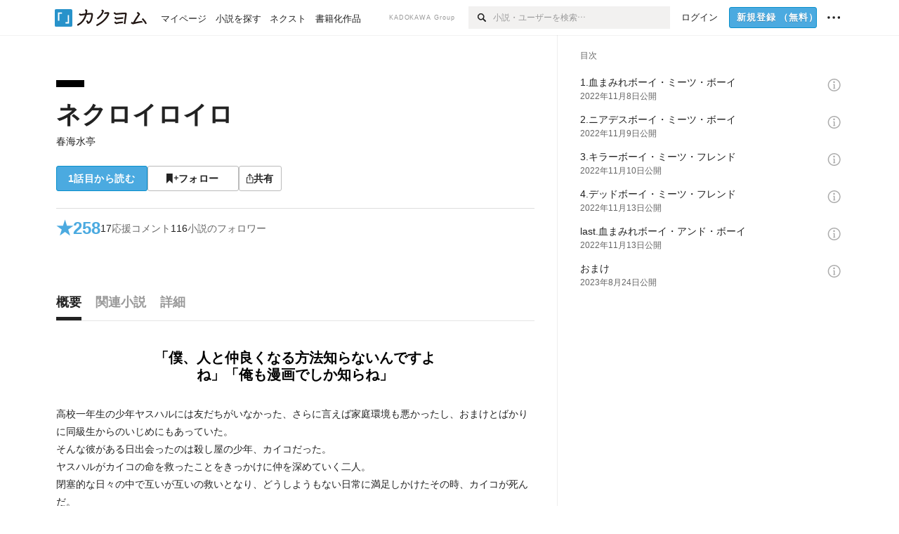

--- FILE ---
content_type: text/html; charset=utf-8
request_url: https://kakuyomu.jp/works/16817330649063542427
body_size: 25963
content:
<!DOCTYPE html><html lang="ja"><head><meta charSet="utf-8" data-next-head=""/><meta name="viewport" content="width=device-width, minimum-scale=1.0, maximum-scale=1.0, user-scalable=no, viewport-fit=cover" data-next-head=""/><link rel="manifest" href="/manifest.json" data-next-head=""/><link rel="icon" sizes="256x256" href="/images/brand/favicons/app-256.png" data-next-head=""/><link rel="shortcut icon" href="/images/brand/favicons/favicon.ico" data-next-head=""/><link rel="apple-touch-icon" sizes="180x180" href="/images/brand/favicons/ios-180.png" data-next-head=""/><link rel="apple-touch-icon" sizes="152x152" href="/images/brand/favicons/ios-152.png" data-next-head=""/><link rel="apple-touch-icon" sizes="120x120" href="/images/brand/favicons/ios-120.png" data-next-head=""/><link rel="apple-touch-icon" sizes="76x76" href="/images/brand/favicons/ios-76.png" data-next-head=""/><link rel="apple-touch-icon" href="/images/brand/favicons/ios-60.png" data-next-head=""/><meta name="apple-itunes-app" content="app-id=1081762516" data-next-head=""/><meta name="keywords" content="カクヨム,kakuyomu,KADOKAWA,はてな,無料,小説,Web小説,ライトノベル,投稿,二次創作" data-next-head=""/><title data-next-head="">ネクロイロイロ（春海水亭） - カクヨム</title><meta name="robots" content="index,follow" data-next-head=""/><meta name="description" content="「僕、人と仲良くなる方法知らないんですよね」「俺も漫画でしか知らね」" data-next-head=""/><meta name="twitter:card" content="summary_large_image" data-next-head=""/><meta name="twitter:site" content="@kaku_yomu" data-next-head=""/><meta property="og:title" content="ネクロイロイロ（春海水亭） - カクヨム" data-next-head=""/><meta property="og:description" content="「僕、人と仲良くなる方法知らないんですよね」「俺も漫画でしか知らね」" data-next-head=""/><meta property="og:url" content="https://kakuyomu.jp/works/16817330649063542427" data-next-head=""/><meta property="og:type" content="article" data-next-head=""/><meta property="og:image" content="https://cdn-static.kakuyomu.jp/works/16817330649063542427/ogimage.png?FmIFc_4zMcBOw95TYpTc-92nx9E" data-next-head=""/><meta property="og:site_name" content="カクヨム - 「書ける、読める、伝えられる」新しいWeb小説サイト" data-next-head=""/><link rel="canonical" href="https://kakuyomu.jp/works/16817330649063542427" data-next-head=""/><link rel="preload" href="/_next/static/css/39b90c87176b2424.css" as="style"/><link rel="preload" href="/_next/static/css/b4f3c961cbd66a82.css" as="style"/><link rel="preload" href="/_next/static/css/54682ab967aa0a28.css" as="style"/><link rel="preload" href="/_next/static/css/a14ace2c078739d5.css" as="style"/><link rel="preload" href="/_next/static/css/488bb9c14e56d32b.css" as="style"/><link rel="preload" href="/_next/static/css/5380afd23a556a42.css" as="style"/><link rel="stylesheet" href="/_next/static/css/39b90c87176b2424.css" data-n-g=""/><link rel="stylesheet" href="/_next/static/css/b4f3c961cbd66a82.css" data-n-p=""/><link rel="stylesheet" href="/_next/static/css/54682ab967aa0a28.css" data-n-p=""/><link rel="stylesheet" href="/_next/static/css/a14ace2c078739d5.css" data-n-p=""/><link rel="stylesheet" href="/_next/static/css/488bb9c14e56d32b.css" data-n-p=""/><link rel="stylesheet" href="/_next/static/css/5380afd23a556a42.css" data-n-p=""/><noscript data-n-css=""></noscript><script defer="" noModule="" src="/_next/static/chunks/polyfills-42372ed130431b0a.js"></script><script src="/_next/static/chunks/webpack-f3cd806f493871cc.js" defer=""></script><script src="/_next/static/chunks/framework-96ee9f41dd0e931c.js" defer=""></script><script src="/_next/static/chunks/main-2f8098e69b432741.js" defer=""></script><script src="/_next/static/chunks/pages/_app-f119369f206e1590.js" defer=""></script><script src="/_next/static/chunks/379-ebad3374b6307609.js" defer=""></script><script src="/_next/static/chunks/1820-4a204bd1655b5de9.js" defer=""></script><script src="/_next/static/chunks/2867-3dd2b226244a4019.js" defer=""></script><script src="/_next/static/chunks/8992-93532b34383e46ea.js" defer=""></script><script src="/_next/static/chunks/5391-6d1012512724e0df.js" defer=""></script><script src="/_next/static/chunks/5487-0e97e48982c30881.js" defer=""></script><script src="/_next/static/chunks/8254-4f68f6a8dfa7159d.js" defer=""></script><script src="/_next/static/chunks/5751-9cbaf8518313383e.js" defer=""></script><script src="/_next/static/chunks/3682-474b9bb22ffdb494.js" defer=""></script><script src="/_next/static/chunks/1548-8c465a53b34f06d0.js" defer=""></script><script src="/_next/static/chunks/824-df7bde710a615d87.js" defer=""></script><script src="/_next/static/chunks/7669-ed4268a1ee4aa120.js" defer=""></script><script src="/_next/static/chunks/1304-7933a2483907ce8f.js" defer=""></script><script src="/_next/static/chunks/6734-f34503fdcd568ef7.js" defer=""></script><script src="/_next/static/chunks/5055-2eb9c78d91e5a53b.js" defer=""></script><script src="/_next/static/chunks/3481-beed94442c5fb1f0.js" defer=""></script><script src="/_next/static/chunks/9343-5e7fca27c56a5608.js" defer=""></script><script src="/_next/static/chunks/8418-fd9130934edf0351.js" defer=""></script><script src="/_next/static/chunks/791-f2ef85c60ac02e18.js" defer=""></script><script src="/_next/static/chunks/8041-286be9bf3e3e9034.js" defer=""></script><script src="/_next/static/chunks/2462-b5107c1b024b308b.js" defer=""></script><script src="/_next/static/chunks/pages/works/%5BworkId%5D-8a0d5fdc6ad64c57.js" defer=""></script><script src="/_next/static/sUu-uVBOodWLWWxrJC1vn/_buildManifest.js" defer=""></script><script src="/_next/static/sUu-uVBOodWLWWxrJC1vn/_ssgManifest.js" defer=""></script></head><body><div id="__next"><div id="template-root" class="Root_container__wvsyR Root_regular__eU0o_ isRegular"><div><div id="app"><div class="RegularMediaGlobalHeader_regularGlobalHeader__hFOw3 RegularMediaGlobalHeader_fixed__K9_Qv"><div class="ConstrainWidthLayout_constrainWidthLayout__h5f9f ConstrainWidthLayout_isRegular__oUKa9 ConstrainWidthLayout_fluidWidth__AmZWJ"><div class="RegularMediaGlobalHeader_inner__Yy7SH"><div class="RegularMediaGlobalHeader_primary___yfx6"><div class="RegularMediaGlobalHeader_logo__vHZpg"><a href="/" class="LinkAppearance_link__POVTP"><svg class="Logo_kakuyomuLogo__o0o0_ " height="25" viewBox="0 0 132 25" width="132" xmlns="http://www.w3.org/2000/svg" role="img" aria-label="カクヨム"><rect fill="#2792ca" height="24.90953" rx="1.64958" width="24.90953" y=".09047"></rect><path d="m6.509 16.469h-1.966v-11.835h5.608v1.965h-3.642z" fill="#fff"></path><path d="m20.367 20.457h-5.2v-1.966h3.234v-9.87h1.966z" fill="#fff"></path><g fill="#231815"><path d="m51.79962 5.35384c-1.32522.03565-3.25717.14635-5.88463.42815a26.995 26.995 0 0 0 .35582-4.29857v-.0901l-2.32138-1.39332-1.18985 1.98291 1.20847.72541a21.535 21.535 0 0 1 -.41388 3.35173c-1.82387.23239-3.90253.53475-6.27724.93394l-1.97606-1.10578-1.12934 2.01769 2.69 1.505.05532-.00959c.05134-.00873 2.72064-.46406 6.0191-.90834a21.73291 21.73291 0 0 1 -11.1559 13.2503l-.14131.07174 1.04226 2.06644.14267-.07449a23.93558 23.93558 0 0 0 12.58973-15.62796c2.06812-.24439 4.18865-.44611 5.94789-.50944.66768 0 .65817.11509.64267.56481-.56754 6.98884-2.88942 9.51545-3.86772 9.97608a5.784 5.784 0 0 0 -2.18363-2.46981l-.13282-.09228-1.29611 1.93663.15281.08324a3.72124 3.72124 0 0 1 1.64813 2.56569.83889.83889 0 0 0 .9755.68836c5.31813-.6522 6.68684-8.42016 7.03633-12.71259.09212-1.68176-.24672-2.86288-2.53683-2.85585z"></path><path d="m61.43365 14.49378c4.89059-3.95761 7.80677-8.03077 8.66773-12.10585l.06244-.28261-2.8321-1.69757-1.18986 1.98264 1.35362.81222c-.474 1.47794-2.11764 5.12446-7.51622 9.49392l-.1235.1 1.45439 1.79724z"></path><path d="m71.20414 4.6049-.14952.0304a16.20882 16.20882 0 0 1 -1.02924 2.36543s1.46989-.15372 2.32551-.234c.74554-.06992 1.18277-.12064 1.8898-.16239.68978-.03159.80093.0975.63016.549-1.302 3.25163-5.0845 9.72652-15.89714 15.0209l-.14295.0701 1.01706 2.07684.14267-.06956c12.07083-5.91062 16.06023-13.2267 17.36676-17.11154.35229-1.12081.50349-2.89987-1.98227-2.88909-1.0184.04607-2.40205.14771-4.17084.35391z"></path><path d="m97.294 11.44867c-3.51453.14842-7.81416.72345-9.18229.89762l-1.83421-1.55982-1.499 1.76274 2.791 2.32494.07065-.011c.057-.00876 5.6579-.92172 9.68616-1.0915l.28011-2.32987z"></path><path d="m96.78681 17.62064a40.54123 40.54123 0 0 0 -9.00594 1.19961l-1.81011-1.41989-1.42728 1.82 2.74776 2.15351.08-.02547a36.66524 36.66524 0 0 1 9.41664-1.4154l.27813-2.30216c-.13423-.01174-.2792-.0102-.2792-.0102z"></path><path d="m123.7343 16.75852a78.21841 78.21841 0 0 0 -8.93237 1.56766c-.18664.04246-.53.08828-.23932-.41463 1.95012-3.37348 4.68325-7.25778 6.18118-9.33111.71758-.99254.93-1.82681.13028-2.49871l-2.70293-2.3035-1.49957 1.76 2.102 1.7915a93.76352 93.76352 0 0 0 -7.46747 11.73842l-1.95717-.96483-1.02253 2.07383 2.88413 1.4218.058-.01588a100.85871 100.85871 0 0 1 12.98517-2.55579l1.33322-.13371a9.12374 9.12374 0 0 0 -1.85262-2.13505z"></path><path d="m130.96352 20.39321c-1.41742-3.747-5.312-7.31275-5.47744-7.46281l-.11775-.1068-1.55489 1.71153.11775.10707c.0367.03286 3.65966 3.37212 4.87005 6.569l.05587.14869 2.16282-.818z"></path><path d="m87.45664 5.8359-2.56209-1.68113-1.269 1.93362 3.267 2.14311.05745-.00658c3.574-.46762 6.96756-.81676 12.093-1.04168 1.15509-.08042 1.08244.02336.95084.86043l-1.7532 12.91394 2.29153.31081s1.70691-12.5877 1.87517-13.81276.07955-2.62489-2.31312-2.59426c-3.21591.10503-8.2074.39086-12.63758.9745z"></path></g></svg></a></div><ul class="RegularMediaGlobalHeader_links__DudoA"><li class="RegularGlobalHeaderLink_link__uLcBV RegularGlobalHeaderLink_reducePaddingZero__SHdso"><a href="/my/antenna/works" class="LinkAppearance_link__POVTP"><span class="">マイページ</span></a></li><li class="RegularGlobalHeaderLink_link__uLcBV "><a href="/explore" class="LinkAppearance_link__POVTP"><span class="">小説を探す</span></a></li><li class="RegularGlobalHeaderLink_link__uLcBV "><a href="/next" class="LinkAppearance_link__POVTP"><span class="">ネクスト</span></a></li><li class="RegularGlobalHeaderLink_link__uLcBV "><a href="/publication/" class="LinkAppearance_link__POVTP"><span class="">書籍化作品</span></a></li></ul></div><div class="RegularMediaGlobalHeader_secondary__pTLT4"><div class="RegularMediaGlobalHeader_kadokawaGroup__p0ZLV">KADOKAWA Group</div><div class="RegularGlobalHeaderSearchForm_searchForm__YyJBc"><form class="RegularGlobalHeaderSearchForm_form__kusGu" action="/search" method="GET"><input class="RegularGlobalHeaderSearchForm_input__QzUPB" type="text" placeholder="小説・ユーザーを検索…" autoComplete="on" name="q"/><button class="RegularGlobalHeaderSearchForm_submit___d3g0" type="submit" aria-label="検索"><svg xmlns="http://www.w3.org/2000/svg" class="Icons_icon__kQc4i" width="12" height="12" viewBox="0 0 12 12"><path d="m7.00444 6.99871a3.1732 3.1732 0 1 1 0-4.48376 3.18107 3.18107 0 0 1 0 4.48376zm1.11521-5.60661a4.753 4.753 0 1 0 -.73329 7.32525l3.0019 2.99427a.94521.94521 0 0 0 1.33674-1.33673l-3.00956-2.99426a4.75212 4.75212 0 0 0 -.59579-5.98853z" fill="currentColor"></path></svg></button></form></div><ul class="RegularMediaGlobalHeader_links__DudoA RegularMediaGlobalHeader_isGuest__9pnlv"><li class="GlobalHeaderGuestLink_guestLink___fXtl"><a href="/login?location=%2Fworks%2F16817330649063542427"><span>ログイン</span></a></li><li class="RegularMediaGlobalHeader_signupButton__5cUj8"><a href="/signup" class="LinkAppearance_link__POVTP"><span class="ButtonAppearance_buttonAppearance__bQQjV ButtonAppearance_medium__fRMEE ButtonAppearance_primary__hlhrN   "><div class="RegularMediaGlobalHeader_signupButtonLabel__BWzhx">新規登録<span>（無料）</span></div></span></a></li><li><div class="RegularGlobalHeaderInfoItem_menuButton__Pj_lo"><svg xmlns="http://www.w3.org/2000/svg" class="" width="18" height="18" viewBox="0 0 18 18"><circle fill="currentColor" cx="1.93671" cy="8.93127" r="1.78551"></circle><circle fill="currentColor" cx="9.1512" cy="8.93127" r="1.78551"></circle><circle fill="currentColor" cx="16.36569" cy="8.93127" r="1.78551"></circle></svg></div></li></ul></div></div></div></div><div class="DefaultTemplate_fixed__DLjCr  DefaultTemplate_isWeb__QRPlB DefaultTemplate_fixedGlobalFooter___dZog"><div class="ConstrainWidthLayout_constrainWidthLayout__h5f9f ConstrainWidthLayout_isRegular__oUKa9 ConstrainWidthLayout_fixedGlobalFooter__MDpyr ConstrainWidthLayout_noDefaultPaddings__aWoPA ConstrainWidthLayout_fluidWidth__AmZWJ"><div class="_workId__wrapper__XZCz0"><main class="_workId__main__CWfc3"><div class="NewBox_box__45ont NewBox_padding-px-4l__Kx_xT NewBox_padding-pt-7l__Czm59"><div class=" Gap_size-m__thYv4 Gap_direction-y__Ee6Qv"><div class="WorkColor_workColor__n_EKF WorkColor_display-block___l60K WorkColor_size-1l__B7Gz6" style="background-color:#000000"></div><div class=" Gap_size-2l__HWqrr Gap_direction-y__Ee6Qv"><div class=" Gap_size-3s__fjxCP Gap_direction-y__Ee6Qv"><h1 class="Heading_heading__lQ85n Heading_left__RVp4h Heading_size-2l__rAFn3"><span class=" Gap_size-4s__F67Nf Gap_direction-x__RsHk8"><a title="ネクロイロイロ" href="/works/16817330649063542427" class="LinkAppearance_link__POVTP LinkAppearance_hoverblueWithUnderline__y_22T">ネクロイロイロ</a></span></h1><div><div class="Typography_lineHeight-1s__3iKaG Base_inline__bKcc9"><div class="partialGiftWidgetActivityName"><a href="/users/teasugar3g" class="LinkAppearance_link__POVTP LinkAppearance_hoverblueWithUnderline__y_22T">春海水亭</a></div></div></div></div><div class=" Gap_size-m__thYv4 Gap_direction-y__Ee6Qv"><div class="Layout_layout__5aFuw Layout_items-normal__4mOqD Layout_justify-normal__zqNe7 Layout_direction-row__boh0Z Layout_wrap-wrap__yY3zM Layout_gap-2s__xUCm0"><a href="/works/16817330649063542427/episodes/16817330649236258739"><span style="width:130px" class="ButtonAppearance_buttonAppearance__bQQjV ButtonAppearance_large__SoS33 ButtonAppearance_blue__Toodc   ">1話目から読む</span></a><button type="button" class="Button_button__kcHya Button_widthauto__ahiiT Button_heightauto__BdNgx"><span style="width:130px" class="ButtonAppearance_buttonAppearance__bQQjV ButtonAppearance_large__SoS33 ButtonAppearance_simple__wr58B   "><span class="WorkFollowButton_follow__JOUFz"><svg xmlns="http://www.w3.org/2000/svg" class="Icons_icon__kQc4i" width="1214.24" height="1000" viewBox="0 0 1214.24 1000"><path d="M1214.24,396.76H1029.13V211H951.46V396.76H765.05v77.67H951.46V660.84h77.67V474.43h185.11ZM0,1000,312.62,703.56,625.24,1000V0H0Z" fill="currentColor"></path></svg> <span>フォロー</span></span></span></button><button type="button" class="Button_button__kcHya Button_widthauto__ahiiT Button_heightauto__BdNgx"><span class="ButtonAppearance_buttonAppearance__bQQjV ButtonAppearance_large__SoS33 ButtonAppearance_simple__wr58B   "><span class="ShareButton_share__Vjk5Q"><svg xmlns="http://www.w3.org/2000/svg" class="Icons_icon__kQc4i" fill="none" height="14" viewBox="0 0 10 14" width="10"><path clip-rule="evenodd" d="m5.18341 9.61552v-7.48561l2.0519 2.18869.72953-.68394-3.28143-3.5002-3.28144 3.5002.72954.68394 2.0519-2.18869v7.48561zm-2.59309-4.25h-2.59032v8.49998h9.4v-8.49998h-2.6v1h1.6v6.49998h-7.4v-6.49998h1.59032z" fill="currentColor" fill-rule="evenodd"></path></svg><span>共有</span></span></span></button></div></div></div></div></div><div class="NewBox_box__45ont NewBox_padding-pt-2l__k25C7 NewBox_padding-px-4l__Kx_xT NewBox_padding-pb-7l__WeU_U"><div class="NewBox_box__45ont NewBox_padding-pt-m__nO4MV NewBox_borderStyle-solid__F7tjp NewBox_borderColor-defaultGray__NGE9f NewBox_borderSize-bt-m__4nA6i"><div class="NewBox_box__45ont"><div class="Layout_layout__5aFuw Layout_items-center__IBCoH Layout_justify-normal__zqNe7 Layout_direction-row__boh0Z Layout_gap-m__smcK5"><div class="LayoutItem_layoutItem__cl360 LayoutItem_alignSelf-center__GhsXi LayoutItem_flex-1__hhrWm"><div class="Layout_layout__5aFuw Layout_items-center__IBCoH Layout_justify-normal__zqNe7 Layout_direction-row__boh0Z Layout_gap-m__smcK5"><a href="/works/16817330649063542427/reviews" class="LinkAppearance_link__POVTP LinkAppearance_block__UJrud"><div class="Typography_fontSize-3l__zYLOs Typography_fontWeight-bold__jDh15 Typography_color-lightBlue__KDVNE Typography_lineHeight-unit__1hryM Base_inline__bKcc9"><div class="WorkSubHeader_hover__BX4qY"><div class="Layout_layout__5aFuw Layout_items-normal__4mOqD Layout_justify-normal__zqNe7 Layout_direction-row__boh0Z Layout_gap-5s__RcxLn"><div>★</div><div class="LayoutItem_layoutItem__cl360 LayoutItem_alignSelf-normal__dQu_8 LayoutItem_flex-1__hhrWm">258</div></div></div></div></a><div class="LayoutItem_layoutItem__cl360 LayoutItem_alignSelf-center__GhsXi LayoutItem_flex-1__hhrWm"><div class="Layout_layout__5aFuw Layout_items-normal__4mOqD Layout_justify-normal__zqNe7 Layout_direction-row__boh0Z Layout_wrap-wrap__yY3zM Layout_gap-m__smcK5"><a href="/works/16817330649063542427/comments" class="LinkAppearance_link__POVTP LinkAppearance_hoverblue__krX_3 LinkAppearance_block__UJrud"><div class="WorkSubHeader_hover__BX4qY"><div class="Layout_layout__5aFuw Layout_items-normal__4mOqD Layout_justify-normal__zqNe7 Layout_direction-row__boh0Z Layout_wrap-wrap__yY3zM Layout_gap-4s__C_lVp"><div class="Typography_fontSize-m__mskXq Typography_lineHeight-3s__OOxkK Base_inline__bKcc9">17</div><div class="Typography_fontSize-m__mskXq Typography_color-gray__ObCRz Typography_hoverColor-blue___XXGa Typography_lineHeight-3s__OOxkK Base_inline__bKcc9">応援コメント</div></div></div></a><a href="/works/16817330649063542427/followers" class="LinkAppearance_link__POVTP LinkAppearance_hoverblue__krX_3 LinkAppearance_block__UJrud"><div class="WorkSubHeader_hover__BX4qY"><div class="Layout_layout__5aFuw Layout_items-normal__4mOqD Layout_justify-normal__zqNe7 Layout_direction-row__boh0Z Layout_wrap-wrap__yY3zM Layout_gap-4s__C_lVp"><div class="Typography_fontSize-m__mskXq Typography_lineHeight-3s__OOxkK Base_inline__bKcc9">116</div><div class="Typography_fontSize-m__mskXq Typography_color-gray__ObCRz Typography_hoverColor-blue___XXGa Typography_lineHeight-3s__OOxkK Base_inline__bKcc9">小説のフォロワー</div></div></div></a></div></div></div></div></div></div></div></div><div class="_workId__tabAnchor__qySoH"></div><div class="NewBox_box__45ont NewBox_padding-px-4l__Kx_xT"><div class="_workId__tab__grZYL"><ul class="Tab_ul__raAoj Tab_border__xgxZm"><li class=""><button type="button" role="tab" class="Button_button__kcHya Button_widthfill__fMKti Button_heighttouchTarget__27r15"><div class="TabItem_tabItem__zfuRk TabItem_active__56uVd TabItem_paddings-pr-1s__dE75v"><div class="TabItem_tabItemInner__CKeDv TabItem_border-bottom__zca_r"><span><div class="NewBox_box__45ont NewBox_padding-pb-1s__e65cu"><div class="Typography_fontSize-1l__hDZ2W Typography_fontWeight-bold__jDh15 Typography_color-black__PflU3 Base_inline__bKcc9">概要</div></div></span></div></div></button></li><li class=""><button type="button" role="tab" class="Button_button__kcHya Button_widthfill__fMKti Button_heighttouchTarget__27r15"><div class="TabItem_tabItem__zfuRk TabItem_paddings-px-1s__FZgiM"><div class="TabItem_tabItemInner__CKeDv TabItem_border-bottom__zca_r"><span><div class="NewBox_box__45ont NewBox_padding-pb-1s__e65cu"><div class="Typography_fontSize-1l__hDZ2W Typography_fontWeight-bold__jDh15 Typography_color-mediumGray__plejA Base_inline__bKcc9">関連小説</div></div></span></div></div></button></li><li class=""><button type="button" role="tab" class="Button_button__kcHya Button_widthfill__fMKti Button_heighttouchTarget__27r15"><div class="TabItem_tabItem__zfuRk TabItem_paddings-px-1s__FZgiM"><div class="TabItem_tabItemInner__CKeDv TabItem_border-bottom__zca_r"><span><div class="NewBox_box__45ont NewBox_padding-pb-1s__e65cu"><div class="Typography_fontSize-1l__hDZ2W Typography_fontWeight-bold__jDh15 Typography_color-mediumGray__plejA Base_inline__bKcc9">詳細</div></div></span></div></div></button></li></ul></div><div class="NewBox_box__45ont NewBox_padding-pb-7l__WeU_U"><div class="VisibilityHidden_hidden__iE0pJ"><h2 class="Heading_heading__lQ85n Heading_left__RVp4h Heading_size-m___7G0X">概要</h2></div><div class=" Gap_size-7l__TyUOV Gap_direction-y__Ee6Qv"><div><div class="NewBox_box__45ont NewBox_padding-pt-2l__k25C7"><div class="NewBox_box__45ont NewBox_padding-pb-4l__qgebp NewBox_borderStyle-solid__F7tjp NewBox_borderColor-defaultGray__NGE9f NewBox_borderSize-bb-m__wEqyb"><div class=" Gap_size-m__thYv4 Gap_direction-y__Ee6Qv"><div class=" Gap_size-4l___YwbP Gap_direction-y__Ee6Qv"><div class="NewBox_box__45ont NewBox_padding-pt-m__nO4MV"><div class="WorkIntroductionBox_catch__HOBdr"><div class="EyeCatch_container__7zD5T EyeCatch_fontSize-large___PWt_" style="color:#000000"><div class="EyeCatch_catchphrase__tT_m2  ">「僕、人と仲良くなる方法知らないんですよね」「俺も漫画でしか知らね」</div></div></div></div><div class=" Gap_size-m__thYv4 Gap_direction-y__Ee6Qv"><div class="CollapseTextWithKakuyomuLinks_collapseText__XSlmz CollapseTextWithKakuyomuLinks_lineHeight-m__sr9Tu">高校一年生の少年ヤスハルには友だちがいなかった、さらに言えば家庭環境も悪かったし、おまけとばかりに同級生からのいじめにもあっていた。<br/>そんな彼がある日出会ったのは殺し屋の少年、カイコだった。<br/>ヤスハルがカイコの命を救ったことをきっかけに仲を深めていく二人。<br/>閉塞的な日々の中で互いが互いの救いとなり、どうしようもない日常に満足しかけたその時、カイコが死んだ。<br/>この物語はカイコの死から始まる。<br/><br/><br/>主要登場人物<br/>名前：右舷（ウゲン）ヤスハル　<br/>年齢：15歳<br/>身長：167cm<br/>人生で一度も友だちが出来たことのない少年。家庭でも学校でも散々な目にあっており、どこか遠い場所に逃げ出したいと思っていたが、初めて出来た友人である殺し屋の少年、カイコのおかげで日々に折り合いをつけることが出来ている。<br/>昔、幽<span class="CollapseTextWithKakuyomuLinks_expandButtonLabel__TF6m8 CollapseTextWithKakuyomuLinks_blue__G__7t" id="«Rpakm9qm»">…続きを読む</span><button type="submit" aria-label="続きを読む" aria-describedby="«Rpakm9qm»" class="Button_button__kcHya Button_widthauto__ahiiT Button_heightauto__BdNgx"></button></div></div></div></div></div></div><div class="NewBox_box__45ont"><div class=" Gap_size-2l__HWqrr Gap_direction-y__Ee6Qv"><div class="NewBox_box__45ont NewBox_padding-pt-2l__k25C7 NewBox_borderStyle-solid__F7tjp NewBox_borderColor-defaultGray__NGE9f"><div class="Typography_fontSize-m__mskXq Typography_color-gray__ObCRz Typography_lineHeight-3s__OOxkK Base_block__H4wj4"><div class=" Gap_size-4s__F67Nf Gap_direction-y__Ee6Qv"><ul class="Meta_meta__7tVPt Meta_disc__uPSnA Meta_lightGray__mzmje Meta_lineHeightXsmall__66NnD  "><li class="Meta_metaItemWrapper__JzV2P Meta_normal__u9LT4"><div class="Meta_metaItem__8eZTP">残酷描写有り</div></li><li class="Meta_metaItemWrapper__JzV2P Meta_normal__u9LT4"><div class="Meta_metaItem__8eZTP">暴力描写有り</div></li></ul><ul class="Meta_meta__7tVPt Meta_disc__uPSnA Meta_lightGray__mzmje Meta_lineHeightXsmall__66NnD  "><li class="Meta_metaItemWrapper__JzV2P Meta_normal__u9LT4"><div class="Meta_metaItem__8eZTP">完結済<!-- --> 全<!-- -->6<!-- -->話</div></li><li class="Meta_metaItemWrapper__JzV2P Meta_normal__u9LT4"><div class="Meta_metaItem__8eZTP">28,026<!-- -->文字</div></li><li class="Meta_metaItemWrapper__JzV2P Meta_normal__u9LT4"><div class="Meta_metaItem__8eZTP"><time dateTime="2023-08-24T15:14:21.000Z">2023年8月24日</time>更新</div></li></ul></div></div></div><div class=" Gap_size-2s__Tv9t0 Gap_direction-y__Ee6Qv"><a href="/works/16817330649063542427/collections" class="LinkAppearance_link__POVTP LinkAppearance_hoverblueWithUnderline__y_22T LinkAppearance_block__UJrud"><div class="Layout_layout__5aFuw Layout_items-center__IBCoH Layout_justify-normal__zqNe7 Layout_direction-row__boh0Z Layout_gap-2s__xUCm0"><div class="WorkContestBox_icon__W3N0K" title="コレクション"><svg xmlns="http://www.w3.org/2000/svg" class="Icons_icon__kQc4i Icons_withText__5RI4r Icons_size-m__Hzt40" fill="none" height="14" viewBox="0 0 14 14" width="14"><g fill="currentColor"><path d="m5.90991 2.62336v3.28661h-5.9999979v-5.9999969h5.9999979v1.4904369z"></path><path d="m13.9099 2.62336v3.28661h-5.99999v-5.9999969h5.99999v1.4904369z"></path><path d="m5.90991 10.6233v3.2867h-5.9999979v-6.00003h5.9999979v1.49044z"></path><path d="m13.9099 10.6233v3.2867h-5.99999v-6.00003h5.99999v1.49044z"></path></g></svg></div><div class="LayoutItem_layoutItem__cl360 LayoutItem_alignSelf-normal__dQu_8 LayoutItem_flex-1__hhrWm"><div class="Typography_fontSize-m__mskXq Typography_lineHeight-3s__OOxkK Base_block__H4wj4">3つのコレクションに含まれています</div></div></div></a></div><div class=" Gap_size-2s__Tv9t0 Gap_direction-y__Ee6Qv"><div class="WorkAuthorBox_workAuthorBox__3Q7kk"><div class="NewBox_box__45ont NewBox_padding-p-1s__Sj_2k NewBox_borderStyle-solid__F7tjp NewBox_borderColor-gray__Zi4lf NewBox_borderSize-b-m__monfl"><div class="Layout_layout__5aFuw Layout_items-normal__4mOqD Layout_justify-spaceBetween__dQcuh Layout_direction-row__boh0Z Layout_gap-m__smcK5"><div class="Layout_layout__5aFuw Layout_items-normal__4mOqD Layout_justify-normal__zqNe7 Layout_direction-column__How_2 Layout_gap-5s__RcxLn"><div class="Typography_fontWeight-bold__jDh15 Typography_lineHeight-3s__OOxkK Base_inline__bKcc9"><div class="partialGiftWidgetActivityName ActivityName_fontSize-1l__nTZ5_"><a href="/users/teasugar3g" class="LinkAppearance_link__POVTP LinkAppearance_hoverblueWithUnderline__y_22T">春海水亭</a></div></div><div class="Typography_fontSize-2s__NPM4C Typography_color-gray__ObCRz Typography_lineHeight-3s__OOxkK Base_inline__bKcc9"><ul class="Meta_meta__7tVPt Meta_disc__uPSnA Meta_lightGray__mzmje   "><li class="Meta_metaItemWrapper__JzV2P Meta_normal__u9LT4"><div class="Meta_metaItem__8eZTP">@teasugar3g</div></li></ul></div></div><div class="LayoutItem_layoutItem__cl360 LayoutItem_alignSelf-normal__dQu_8 LayoutItem_flex-intrinsic__Ttits"><div class="Layout_layout__5aFuw Layout_items-normal__4mOqD Layout_justify-normal__zqNe7 Layout_direction-row__boh0Z Layout_gap-2s__xUCm0"><button type="button" class="Button_button__kcHya Button_widthauto__ahiiT Button_heightauto__BdNgx"><span style="width:145px" class="ButtonAppearance_buttonAppearance__bQQjV ButtonAppearance_medium__fRMEE ButtonAppearance_simple__wr58B   "><div class="Layout_layout__5aFuw Layout_items-normal__4mOqD Layout_justify-center__CcJQB Layout_direction-row__boh0Z Layout_gap-4s__C_lVp"><svg xmlns="http://www.w3.org/2000/svg" class="Icons_icon__kQc4i" height="140" width="175" viewBox="0 0 175 140"><path d="m174.3 57.949h-25.34v-25.4296h-10.64v25.4296h-25.517v10.633h25.517v25.5192h10.64v-25.5192h25.34zm-98.7115 40.7596v-18.1636c12.7596-5.2276 21.98-20.8222 21.98-39.34 0-22.68-5.0512-41.20200928-31.2788-41.20200928-26.32 0-31.367 18.51920928-31.367 41.20200928 0 18.5192 9.3926 34.202 22.1522 39.431v18.1622c-58.92884 1.9488-57.07524269 20.9108-57.07524269 41.2018h135.48734269c0-22.949 1.949-39.961-59.8985-41.2914z" fill="currentColor"></path></svg><div>フォロー</div></div></span></button><button type="submit" class="Button_button__kcHya Button_widthauto__ahiiT Button_heightauto__BdNgx"><span style="width:145px" class="ButtonAppearance_buttonAppearance__bQQjV ButtonAppearance_medium__fRMEE ButtonAppearance_simple__wr58B   "><div class="Layout_layout__5aFuw Layout_items-normal__4mOqD Layout_justify-center__CcJQB Layout_direction-row__boh0Z Layout_gap-4s__C_lVp"><svg xmlns="http://www.w3.org/2000/svg" class="Icons_icon__kQc4i" height="14" width="10.3" viewBox="0 0 103 140"><g fill="none" stroke="CurrentColor" stroke-miterlimit="10" stroke-width="10"><path d="m20.1 20.1h62.8v62.83h-62.8z" transform="matrix(.70710678 -.70710678 .70710678 .70710678 -21.3 51.5)"></path><path d="m20.1 57.1h62.8v62.83h-62.8z" transform="matrix(.70710678 -.70710678 .70710678 .70710678 -47.5 62.3)"></path></g></svg><div>ギフトを贈る</div></div></span></button></div></div></div><div class="WorkAuthorBox_boxWithArrow__D2s7C"><div class="Typography_fontSize-2s__NPM4C Typography_lineHeight-1s__3iKaG">応援ありがとうございます。
ギフトを贈るとおひょひょと喜びます。
本当におひょひょと喜ぶだけです。</div></div></div></div></div></div></div></div><div class="Layout_layout__5aFuw Layout_items-normal__4mOqD Layout_justify-center__CcJQB Layout_direction-row__boh0Z Layout_wrap-wrap__yY3zM Layout_gap-4l__vVWGc"><div id="work-ad-regular-header-left" class="Ad_ad__6izpJ" style="width:300px;height:250px"></div><div id="work-ad-regular-header-right" class="Ad_ad__6izpJ" style="width:300px;height:250px"></div></div><div class="NewBox_box__45ont"><div class="NewBox_box__45ont"><div class=" Gap_size-m__thYv4 Gap_direction-y__Ee6Qv"><h2 class="Heading_heading__lQ85n Heading_left__RVp4h Heading_size-1l__ncs7B">おすすめレビュー</h2><div class="NewBox_box__45ont NewBox_padding-pb-2s__KQRQO"><div class="WorkReviewButton_workReviewButton__r4FVz WorkReviewButton_isWorkTop__sL0o3"><div class="WorkReviewButton_workReviewButtonInner__gHCB3"><div class="WorkReviewButton_ratingBox__WgMsd"><div class="Layout_layout__5aFuw Layout_items-center__IBCoH Layout_justify-center__CcJQB Layout_direction-row__boh0Z Layout_gap-3s__Q_er2"><div class="Typography_fontSize-m__mskXq Typography_lineHeight-3s__OOxkK Base_inline__bKcc9">★で称える</div><a href="https://kakuyomu.jp/help/entry/reviews" target="_blank" rel="noopener" class="LinkAppearance_link__POVTP LinkAppearance_blue__o2Bzb"><svg xmlns="http://www.w3.org/2000/svg" class="Icons_icon__kQc4i Icons_size-m__Hzt40" style="transform:translateY(1.5px)" width="14" height="14" viewBox="0 0 140 140" fill="none"><circle cx="65" cy="71" r="60" stroke="currentColor" stroke-width="10"></circle><path d="M58.8409 91.0909V90.6136C58.8939 85.5492 59.4242 81.5189 60.4318 78.5227C61.4394 75.5265 62.8712 73.1004 64.7273 71.2443C66.5833 69.3883 68.8106 67.678 71.4091 66.1136C72.9735 65.1591 74.3788 64.0322 75.625 62.733C76.8712 61.4072 77.8523 59.8826 78.5682 58.1591C79.3106 56.4356 79.6818 54.5265 79.6818 52.4318C79.6818 49.8333 79.072 47.5795 77.8523 45.6705C76.6326 43.7614 75.0019 42.2898 72.9602 41.2557C70.9186 40.2216 68.6515 39.7045 66.1591 39.7045C63.9848 39.7045 61.8902 40.1553 59.875 41.0568C57.8598 41.9583 56.1761 43.3769 54.8239 45.3125C53.4716 47.2481 52.6894 49.7803 52.4773 52.9091H42.4545C42.6667 48.4015 43.8333 44.5436 45.9545 41.3352C48.1023 38.1269 50.9261 35.6742 54.4261 33.9773C57.9527 32.2803 61.8636 31.4318 66.1591 31.4318C70.8258 31.4318 74.8826 32.3598 78.3295 34.2159C81.803 36.072 84.4811 38.6174 86.3636 41.8523C88.2727 45.0871 89.2273 48.7727 89.2273 52.9091C89.2273 55.8258 88.7765 58.464 87.875 60.8239C87 63.1837 85.7273 65.2917 84.0568 67.1477C82.4129 69.0038 80.4242 70.6477 78.0909 72.0795C75.7576 73.5379 73.8883 75.0758 72.483 76.6932C71.0777 78.2841 70.0568 80.1799 69.4205 82.3807C68.7841 84.5814 68.4394 87.3258 68.3864 90.6136V91.0909H58.8409ZM63.9318 114.636C61.9697 114.636 60.286 113.934 58.8807 112.528C57.4754 111.123 56.7727 109.439 56.7727 107.477C56.7727 105.515 57.4754 103.831 58.8807 102.426C60.286 101.021 61.9697 100.318 63.9318 100.318C65.8939 100.318 67.5777 101.021 68.983 102.426C70.3883 103.831 71.0909 105.515 71.0909 107.477C71.0909 108.777 70.7595 109.97 70.0966 111.057C69.4602 112.144 68.5985 113.019 67.5114 113.682C66.4508 114.318 65.2576 114.636 63.9318 114.636Z" fill="currentColor"></path></svg></a></div><div class="WorkReviewButton_ratingInner__4048w"><div><div class="Layout_layout__5aFuw Layout_items-center__IBCoH Layout_justify-normal__zqNe7 Layout_direction-row__boh0Z Layout_gap-3s__Q_er2"><button type="button" class="Button_button__kcHya Button_widthauto__ahiiT Button_heightauto__BdNgx"><div class="CircleButton_circleButton__SxLGf CircleButton_plus__kTXMM "></div></button><span class="WorkReviewButton_star__0FIMu "><span class="Typography_fontSize-3l__zYLOs Typography_fontWeight-bold__jDh15 Typography_color-lightGray__D4PXo Typography_lineHeight-unit__1hryM Base_inline__bKcc9">★</span></span><span class="WorkReviewButton_star__0FIMu "><span class="Typography_fontSize-3l__zYLOs Typography_fontWeight-bold__jDh15 Typography_color-lightGray__D4PXo Typography_lineHeight-unit__1hryM Base_inline__bKcc9">★</span></span><span class="WorkReviewButton_star__0FIMu "><span class="Typography_fontSize-3l__zYLOs Typography_fontWeight-bold__jDh15 Typography_color-lightGray__D4PXo Typography_lineHeight-unit__1hryM Base_inline__bKcc9">★</span></span></div></div><div class="NewBox_box__45ont NewBox_padding-pt-4s__DpPZt"><button type="submit" class="Button_button__kcHya Button_widthauto__ahiiT Button_heightauto__BdNgx"><span class="ButtonAppearance_buttonAppearance__bQQjV ButtonAppearance_medium__fRMEE ButtonAppearance_primary__hlhrN   ">レビューを書く</span></button></div></div></div></div></div></div></div></div><div class="NewBox_box__45ont NewBox_padding-pt-m__nO4MV"><div class="NewBox_box__45ont NewBox_padding-py-m__64_RO"><h3 class="Heading_heading__lQ85n Heading_left__RVp4h Heading_size-m___7G0X">新着おすすめレビュー</h3><ul><li><div class="TextualWorkReviewItem_textualWorkReviewItem__uJzZd"><div class="Layout_layout__5aFuw Layout_items-normal__4mOqD Layout_justify-normal__zqNe7 Layout_direction-row__boh0Z Layout_gap-4l__vVWGc"><dl style="width:135px" class="NewBox_box__45ont"><dt class="Typography_fontSize-m__mskXq Typography_fontWeight-bold__jDh15 Typography_lineHeight-3s__OOxkK Base_inline__bKcc9"><div class="partialGiftWidgetActivityName"><a href="/users/kipplemaker" class="LinkAppearance_link__POVTP LinkAppearance_hoverblueWithUnderline__y_22T">木古おうみ</a></div></dt><dd class="Typography_fontSize-2s__NPM4C Typography_color-gray__ObCRz Typography_lineHeight-3s__OOxkK Base_inline__bKcc9"><a href="/users/kipplemaker/review_comments" class="LinkAppearance_link__POVTP LinkAppearance_hoverblueWithUnderline__y_22T"><div class="NewBox_box__45ont NewBox_padding-pt-4s__DpPZt"><div class="Layout_layout__5aFuw Layout_items-normal__4mOqD Layout_justify-normal__zqNe7 Layout_direction-row__boh0Z Layout_wrap-wrap__yY3zM"><div>194<!-- -->件の</div><div>レビューを投稿</div></div></div></a></dd></dl><div class="LayoutItem_layoutItem__cl360 LayoutItem_alignSelf-normal__dQu_8 LayoutItem_flex-1__hhrWm"><div><a href="/works/16817330649063542427/reviews/16817330662659115175" class="LinkAppearance_link__POVTP"><div class="Typography_fontSize-m__mskXq Typography_lineHeight-3s__OOxkK"><div class="Typography_fontWeight-bold__jDh15 Typography_color-lightBlue__KDVNE Base_inline__bKcc9">★★★<!-- --> <!-- -->Excellent!!!</div></div></a><h4 class="Heading_heading__lQ85n Heading_left__RVp4h Heading_size-1s___G7AX"><a href="/works/16817330649063542427/reviews/16817330662659115175" class="LinkAppearance_link__POVTP LinkAppearance_hoverblueWithUnderline__y_22T LinkAppearance_block__UJrud"><div class="NewBox_box__45ont NewBox_padding-pt-2s__ahJd3">友だちの作り方より先にひとの殺し方を学んだ少年たちの青春ブロマンス</div></a></h4><a href="/works/16817330649063542427/reviews/16817330662659115175" class="LinkAppearance_link__POVTP"><div class="NewBox_box__45ont NewBox_padding-py-m__64_RO"><p><span class="Typography_fontSize-m__mskXq Typography_lineHeight-m__jBbHh Base_inline__bKcc9">家庭にも学校にも居場所がない少年と、ほぼ不死身で殺し屋の少年。殺人の特訓から始まる孤独なふたりの友情は異常なはずなのに、どこまでも普通で不器用で切ない。<br/>「キスも知らない17歳が銃の撃ち方は知っている」という、ある映画のキャッチコピーを思い出しました。<br/><br/>1話目から明言されているように、カイコとの無情な別れは決まっていいる。でも、哀しいだけでは終わらない。<br/>どうかハッピーエンドがあってくれとどうしようもなく思わされてしまう願いに応えるように、最高の爽快感が待っています。<br/><br/>戻れない僅かな時間の懐古、使い果たされて死ぬだけの蚕、ただ思い返すしかない無力な回顧をかなぐり捨てて、どこにでも舵を取れ…<span class="TextualWorkReviewItem_readMore__pufDL">続きを読む</span></span></p></div></a><div class="Typography_fontSize-2s__NPM4C Typography_color-gray__ObCRz Typography_lineHeight-3s__OOxkK"><ul class="Meta_meta__7tVPt Meta_disc__uPSnA Meta_lightGray__mzmje   "><li class="Meta_metaItemWrapper__JzV2P Meta_normal__u9LT4"><div class="Meta_metaItem__8eZTP"><div class="WorkReviewLike_workReviewLike-m__tmxho"><button type="button" class="Button_button__kcHya Button_widthauto__ahiiT Button_heightauto__BdNgx"><span class="WorkReviewLike_button__tRmUG"><span class="WorkReviewLike_icon__ARqu0"><svg xmlns="http://www.w3.org/2000/svg" class="Icons_icon__kQc4i Icons_size-m__Hzt40 Icons_color-lightGray__2iKyx" height="140" width="160" viewBox="0 0 160 140"><path fill="currentColor" d="m25.5503 59h-25.5503v81.452h25.5503z"></path><path fill="currentColor" d="m160 76.7972v-19.2715h-59.24v-57.5257h-21.2895l-39.4583 76.7972h-.0122v63.2028h96.347z"></path></svg></span><span class="WorkReviewLike_count__ESbVL"><div class="Typography_fontSize-2s__NPM4C Typography_color-gray__ObCRz Typography_lineHeight-unit__1hryM Base_inline__bKcc9">5</div></span></span></button></div></div></li><li class="Meta_metaItemWrapper__JzV2P Meta_normal__u9LT4"><div class="Meta_metaItem__8eZTP"><a href="/works/16817330649063542427/reviews/16817330662659115175" class="LinkAppearance_link__POVTP LinkAppearance_hoverblueWithUnderline__y_22T"><time dateTime="2023-08-27T05:07:08.000Z">2023年8月27日 05:07</time></a></div></li></ul></div></div></div></div></div></li><li><div class="TextualWorkReviewItem_textualWorkReviewItem__uJzZd"><div class="Layout_layout__5aFuw Layout_items-normal__4mOqD Layout_justify-normal__zqNe7 Layout_direction-row__boh0Z Layout_gap-4l__vVWGc"><dl style="width:135px" class="NewBox_box__45ont"><dt class="Typography_fontSize-m__mskXq Typography_fontWeight-bold__jDh15 Typography_lineHeight-3s__OOxkK Base_inline__bKcc9"><div class="partialGiftWidgetActivityName"><a href="/users/schemeA" class="LinkAppearance_link__POVTP LinkAppearance_hoverblueWithUnderline__y_22T">すずきまさき</a></div></dt><dd class="Typography_fontSize-2s__NPM4C Typography_color-gray__ObCRz Typography_lineHeight-3s__OOxkK Base_inline__bKcc9"><a href="/users/schemeA/review_comments" class="LinkAppearance_link__POVTP LinkAppearance_hoverblueWithUnderline__y_22T"><div class="NewBox_box__45ont NewBox_padding-pt-4s__DpPZt"><div class="Layout_layout__5aFuw Layout_items-normal__4mOqD Layout_justify-normal__zqNe7 Layout_direction-row__boh0Z Layout_wrap-wrap__yY3zM"><div>208<!-- -->件の</div><div>レビューを投稿</div></div></div></a></dd></dl><div class="LayoutItem_layoutItem__cl360 LayoutItem_alignSelf-normal__dQu_8 LayoutItem_flex-1__hhrWm"><div><a href="/works/16817330649063542427/reviews/16817330649347050213" class="LinkAppearance_link__POVTP"><div class="Typography_fontSize-m__mskXq Typography_lineHeight-3s__OOxkK"><div class="Typography_fontWeight-bold__jDh15 Typography_color-lightBlue__KDVNE Base_inline__bKcc9">★★★<!-- --> <!-- -->Excellent!!!</div></div></a><h4 class="Heading_heading__lQ85n Heading_left__RVp4h Heading_size-1s___G7AX"><a href="/works/16817330649063542427/reviews/16817330649347050213" class="LinkAppearance_link__POVTP LinkAppearance_hoverblueWithUnderline__y_22T LinkAppearance_block__UJrud"><div class="NewBox_box__45ont NewBox_padding-pt-2s__ahJd3">誰にも彼らは殺せない</div></a></h4><a href="/works/16817330649063542427/reviews/16817330649347050213" class="LinkAppearance_link__POVTP"><div class="NewBox_box__45ont NewBox_padding-py-m__64_RO"><p><span class="Typography_fontSize-m__mskXq Typography_lineHeight-m__jBbHh Base_inline__bKcc9">このレビューは小説のネタバレを含みます。<span class="TextualWorkReviewItem_spoiler__bAL1n">全文を読む（<!-- -->195<!-- -->文字）</span></span></p></div></a><div class="Typography_fontSize-2s__NPM4C Typography_color-gray__ObCRz Typography_lineHeight-3s__OOxkK"><ul class="Meta_meta__7tVPt Meta_disc__uPSnA Meta_lightGray__mzmje   "><li class="Meta_metaItemWrapper__JzV2P Meta_normal__u9LT4"><div class="Meta_metaItem__8eZTP"><div class="WorkReviewLike_workReviewLike-m__tmxho"><button type="button" class="Button_button__kcHya Button_widthauto__ahiiT Button_heightauto__BdNgx"><span class="WorkReviewLike_button__tRmUG"><span class="WorkReviewLike_icon__ARqu0"><svg xmlns="http://www.w3.org/2000/svg" class="Icons_icon__kQc4i Icons_size-m__Hzt40 Icons_color-lightGray__2iKyx" height="140" width="160" viewBox="0 0 160 140"><path fill="currentColor" d="m25.5503 59h-25.5503v81.452h25.5503z"></path><path fill="currentColor" d="m160 76.7972v-19.2715h-59.24v-57.5257h-21.2895l-39.4583 76.7972h-.0122v63.2028h96.347z"></path></svg></span><span class="WorkReviewLike_count__ESbVL"><div class="Typography_fontSize-2s__NPM4C Typography_color-gray__ObCRz Typography_lineHeight-unit__1hryM Base_inline__bKcc9">4</div></span></span></button></div></div></li><li class="Meta_metaItemWrapper__JzV2P Meta_normal__u9LT4"><div class="Meta_metaItem__8eZTP"><a href="/works/16817330649063542427/reviews/16817330649347050213" class="LinkAppearance_link__POVTP LinkAppearance_hoverblueWithUnderline__y_22T"><time dateTime="2022-11-13T14:18:54.000Z">2022年11月13日 14:18</time></a></div></li></ul></div></div></div></div></div></li><li><div class="TextualWorkReviewItem_textualWorkReviewItem__uJzZd"><div class="Layout_layout__5aFuw Layout_items-normal__4mOqD Layout_justify-normal__zqNe7 Layout_direction-row__boh0Z Layout_gap-4l__vVWGc"><dl style="width:135px" class="NewBox_box__45ont"><dt class="Typography_fontSize-m__mskXq Typography_fontWeight-bold__jDh15 Typography_lineHeight-3s__OOxkK Base_inline__bKcc9"><div class="partialGiftWidgetActivityName"><a href="/users/cube3d" class="LinkAppearance_link__POVTP LinkAppearance_hoverblueWithUnderline__y_22T">猿川西瓜</a></div></dt><dd class="Typography_fontSize-2s__NPM4C Typography_color-gray__ObCRz Typography_lineHeight-3s__OOxkK Base_inline__bKcc9"><a href="/users/cube3d/review_comments" class="LinkAppearance_link__POVTP LinkAppearance_hoverblueWithUnderline__y_22T"><div class="NewBox_box__45ont NewBox_padding-pt-4s__DpPZt"><div class="Layout_layout__5aFuw Layout_items-normal__4mOqD Layout_justify-normal__zqNe7 Layout_direction-row__boh0Z Layout_wrap-wrap__yY3zM"><div>395<!-- -->件の</div><div>レビューを投稿</div></div></div></a></dd></dl><div class="LayoutItem_layoutItem__cl360 LayoutItem_alignSelf-normal__dQu_8 LayoutItem_flex-1__hhrWm"><div><a href="/works/16817330649063542427/reviews/16817330649460245314" class="LinkAppearance_link__POVTP"><div class="Typography_fontSize-m__mskXq Typography_lineHeight-3s__OOxkK"><div class="Typography_fontWeight-bold__jDh15 Typography_color-lightBlue__KDVNE Base_inline__bKcc9">★★★<!-- --> <!-- -->Excellent!!!</div></div></a><h4 class="Heading_heading__lQ85n Heading_left__RVp4h Heading_size-1s___G7AX"><a href="/works/16817330649063542427/reviews/16817330649460245314" class="LinkAppearance_link__POVTP LinkAppearance_hoverblueWithUnderline__y_22T LinkAppearance_block__UJrud"><div class="NewBox_box__45ont NewBox_padding-pt-2s__ahJd3">ボーイ・ミーツ・ボーイ</div></a></h4><a href="/works/16817330649063542427/reviews/16817330649460245314" class="LinkAppearance_link__POVTP"><div class="NewBox_box__45ont NewBox_padding-py-m__64_RO"><p><span class="Typography_fontSize-m__mskXq Typography_lineHeight-m__jBbHh Base_inline__bKcc9">このレビューは小説のネタバレを含みます。<span class="TextualWorkReviewItem_spoiler__bAL1n">全文を読む（<!-- -->71<!-- -->文字）</span></span></p></div></a><div class="Typography_fontSize-2s__NPM4C Typography_color-gray__ObCRz Typography_lineHeight-3s__OOxkK"><ul class="Meta_meta__7tVPt Meta_disc__uPSnA Meta_lightGray__mzmje   "><li class="Meta_metaItemWrapper__JzV2P Meta_normal__u9LT4"><div class="Meta_metaItem__8eZTP"><div class="WorkReviewLike_workReviewLike-m__tmxho"><button type="button" class="Button_button__kcHya Button_widthauto__ahiiT Button_heightauto__BdNgx"><span class="WorkReviewLike_button__tRmUG"><span class="WorkReviewLike_icon__ARqu0"><svg xmlns="http://www.w3.org/2000/svg" class="Icons_icon__kQc4i Icons_size-m__Hzt40 Icons_color-lightGray__2iKyx" height="140" width="160" viewBox="0 0 160 140"><path fill="currentColor" d="m25.5503 59h-25.5503v81.452h25.5503z"></path><path fill="currentColor" d="m160 76.7972v-19.2715h-59.24v-57.5257h-21.2895l-39.4583 76.7972h-.0122v63.2028h96.347z"></path></svg></span><span class="WorkReviewLike_count__ESbVL"><div class="Typography_fontSize-2s__NPM4C Typography_color-gray__ObCRz Typography_lineHeight-unit__1hryM Base_inline__bKcc9">5</div></span></span></button></div></div></li><li class="Meta_metaItemWrapper__JzV2P Meta_normal__u9LT4"><div class="Meta_metaItem__8eZTP"><a href="/works/16817330649063542427/reviews/16817330649460245314" class="LinkAppearance_link__POVTP LinkAppearance_hoverblueWithUnderline__y_22T"><time dateTime="2022-11-11T03:53:04.000Z">2022年11月11日 03:53</time></a></div></li></ul></div></div></div></div></div></li></ul><div class="NewBox_box__45ont NewBox_padding-py-m__64_RO"><p class="Layout_layout__5aFuw Layout_items-normal__4mOqD Layout_justify-end__Zk9D_ Layout_direction-row__boh0Z"><a href="/works/16817330649063542427/reviews?work_review_order=created_at_desc" class="LinkAppearance_link__POVTP LinkAppearance_black__EFVlU LinkAppearance_hoverunderline__gChlS LinkAppearance_touchTarget__ggq6d"><span class="Typography_fontSize-m__mskXq Typography_lineHeight-3s__OOxkK Base_inline__bKcc9">もっと見る</span></a></p></div></div></div></div><div class="Layout_layout__5aFuw Layout_items-normal__4mOqD Layout_justify-center__CcJQB Layout_direction-row__boh0Z Layout_wrap-wrap__yY3zM Layout_gap-4l__vVWGc"><div id="work-ad-regular-work-review-left" class="Ad_ad__6izpJ" style="width:300px;height:250px"></div><div id="work-ad-regular-work-review-right" class="Ad_ad__6izpJ" style="width:300px;height:250px"></div></div><div class="NewBox_box__45ont"><h2 class="Heading_heading__lQ85n Heading_left__RVp4h Heading_size-m___7G0X">関連小説</h2><ul class="RelatedWorks_list___eM2E RelatedWorks_full__vGJdM"><li><div class="WorkBox_workBox__fhzC6"><div class=" Gap_size-1s__S_EBk Gap_direction-y__Ee6Qv"><div class="EyeCatch_container__7zD5T EyeCatch_fontSize-medium__I3yls" style="color:#073D80"><div class="EyeCatch_catchphrase__tT_m2  "><a href="/works/16818093073803220653" class="LinkAppearance_link__POVTP">孤独な凄腕毒使いと五歳児の師弟から始まる、和風ファンタジー×ブロマンス</a></div></div><div><div class="WorkBox_workBoxTitle__Idq0k"><h4 class="Heading_heading__lQ85n Heading_left__RVp4h Heading_size-1s___G7AX"><span class=" Gap_size-4s__F67Nf Gap_direction-x__RsHk8"><a title="毒使い" href="/works/16818093073803220653" class="LinkAppearance_link__POVTP LinkAppearance_hoverblueWithUnderline__y_22T">毒使い</a></span><span class="WorkTitle_workLabelAuthor__Kxy5E">／<div class="partialGiftWidgetActivityName ActivityName_inlineBlock__7Azkl"><a href="/users/hokkyokuen" class="LinkAppearance_link__POVTP LinkAppearance_hoverblueWithUnderline__y_22T">キタノユ</a></div></span></h4></div><div class="WorkMetaBasicInformation_bg-none__s41TO"><div class="partialGiftWidgetWeakText WeakText_weakText__k2on6 WeakText_regular__X06bc "><ul class="Meta_meta__7tVPt Meta_disc__uPSnA Meta_lightGray__mzmje Meta_lineHeightXsmall__66NnD  "><li class="Meta_metaItemWrapper__JzV2P Meta_normal__u9LT4"><div class="Meta_metaItem__8eZTP"><a href="/works/16818093073803220653/reviews" class="LinkAppearance_link__POVTP LinkAppearance_hoverblueWithUnderline__y_22T">★<!-- -->848</a></div></li><li class="Meta_metaItemWrapper__JzV2P"><div class="Meta_metaTruncatedItem__X_PoQ"><a href="/genres/fantasy/recent_works" class="LinkAppearance_link__POVTP LinkAppearance_hoverblueWithUnderline__y_22T">異世界ファンタジー</a></div></li><li class="Meta_metaItemWrapper__JzV2P Meta_normal__u9LT4"><div class="Meta_metaItem__8eZTP">連載中<!-- --> <!-- -->295<!-- -->話</div></li><li class="Meta_metaItemWrapper__JzV2P Meta_normal__u9LT4"><div class="Meta_metaItem__8eZTP"><time dateTime="2026-01-19T21:16:06.000Z">2026年1月19日</time>更新</div></li></ul></div></div></div></div></div></li><li><div class="WorkBox_workBox__fhzC6"><div class=" Gap_size-1s__S_EBk Gap_direction-y__Ee6Qv"><div class="EyeCatch_container__7zD5T EyeCatch_fontSize-medium__I3yls" style="color:#000000"><div class="EyeCatch_catchphrase__tT_m2  "><a href="/works/16817139554979492203" class="LinkAppearance_link__POVTP">食欲と睡眠欲と性欲の全てを合わせたものよりも強い殺人欲求がある刑事</a></div></div><div><div class="WorkBox_workBoxTitle__Idq0k"><h4 class="Heading_heading__lQ85n Heading_left__RVp4h Heading_size-1s___G7AX"><span class=" Gap_size-4s__F67Nf Gap_direction-x__RsHk8"><a title="殺戮刑事 殺死杉（お得用）" href="/works/16817139554979492203" class="LinkAppearance_link__POVTP LinkAppearance_hoverblueWithUnderline__y_22T">殺戮刑事 殺死杉（お得用）</a></span><span class="WorkTitle_workLabelAuthor__Kxy5E">／<div class="partialGiftWidgetActivityName ActivityName_inlineBlock__7Azkl"><a href="/users/teasugar3g" class="LinkAppearance_link__POVTP LinkAppearance_hoverblueWithUnderline__y_22T">春海水亭</a></div></span></h4></div><div class="WorkMetaBasicInformation_bg-none__s41TO"><div class="partialGiftWidgetWeakText WeakText_weakText__k2on6 WeakText_regular__X06bc "><ul class="Meta_meta__7tVPt Meta_disc__uPSnA Meta_lightGray__mzmje Meta_lineHeightXsmall__66NnD  "><li class="Meta_metaItemWrapper__JzV2P Meta_normal__u9LT4"><div class="Meta_metaItem__8eZTP"><a href="/works/16817139554979492203/reviews" class="LinkAppearance_link__POVTP LinkAppearance_hoverblueWithUnderline__y_22T">★<!-- -->351</a></div></li><li class="Meta_metaItemWrapper__JzV2P"><div class="Meta_metaTruncatedItem__X_PoQ"><a href="/genres/action/recent_works" class="LinkAppearance_link__POVTP LinkAppearance_hoverblueWithUnderline__y_22T">現代ファンタジー</a></div></li><li class="Meta_metaItemWrapper__JzV2P Meta_normal__u9LT4"><div class="Meta_metaItem__8eZTP">連載中<!-- --> <!-- -->68<!-- -->話</div></li><li class="Meta_metaItemWrapper__JzV2P Meta_normal__u9LT4"><div class="Meta_metaItem__8eZTP"><time dateTime="2025-03-31T03:00:36.000Z">2025年3月31日</time>更新</div></li></ul></div></div></div></div></div></li><li><div class="WorkBox_workBox__fhzC6"><div class=" Gap_size-1s__S_EBk Gap_direction-y__Ee6Qv"><div class="EyeCatch_container__7zD5T EyeCatch_fontSize-medium__I3yls" style="color:#371F6A"><div class="EyeCatch_catchphrase__tT_m2  "><a href="/works/16817330650090488047" class="LinkAppearance_link__POVTP">【第三部完結】“混沌秩序”と呼ばれる現代を、怪異たちが謳歌する！</a></div></div><div><div class="WorkBox_workBoxTitle__Idq0k"><h4 class="Heading_heading__lQ85n Heading_left__RVp4h Heading_size-1s___G7AX"><span class=" Gap_size-4s__F67Nf Gap_direction-x__RsHk8"><a title="カオティック・オーダー　東京怪奇文化財" href="/works/16817330650090488047" class="LinkAppearance_link__POVTP LinkAppearance_hoverblueWithUnderline__y_22T">カオティック・オーダー　東京怪奇文化財</a></span><span class="WorkTitle_workLabelAuthor__Kxy5E">／<div class="partialGiftWidgetActivityName ActivityName_inlineBlock__7Azkl"><a href="/users/shirohebi55" class="LinkAppearance_link__POVTP LinkAppearance_hoverblueWithUnderline__y_22T">白蛇五十五</a></div></span></h4></div><div class="WorkMetaBasicInformation_bg-none__s41TO"><div class="partialGiftWidgetWeakText WeakText_weakText__k2on6 WeakText_regular__X06bc "><ul class="Meta_meta__7tVPt Meta_disc__uPSnA Meta_lightGray__mzmje Meta_lineHeightXsmall__66NnD  "><li class="Meta_metaItemWrapper__JzV2P Meta_normal__u9LT4"><div class="Meta_metaItem__8eZTP"><a href="/works/16817330650090488047/reviews" class="LinkAppearance_link__POVTP LinkAppearance_hoverblueWithUnderline__y_22T">★<!-- -->165</a></div></li><li class="Meta_metaItemWrapper__JzV2P"><div class="Meta_metaTruncatedItem__X_PoQ"><a href="/genres/action/recent_works" class="LinkAppearance_link__POVTP LinkAppearance_hoverblueWithUnderline__y_22T">現代ファンタジー</a></div></li><li class="Meta_metaItemWrapper__JzV2P Meta_normal__u9LT4"><div class="Meta_metaItem__8eZTP">連載中<!-- --> <!-- -->136<!-- -->話</div></li><li class="Meta_metaItemWrapper__JzV2P Meta_normal__u9LT4"><div class="Meta_metaItem__8eZTP"><time dateTime="2025-01-26T14:07:47.000Z">2025年1月26日</time>更新</div></li></ul></div></div></div></div></div></li><li><div class="WorkBox_workBox__fhzC6"><div class=" Gap_size-1s__S_EBk Gap_direction-y__Ee6Qv"><div class="EyeCatch_container__7zD5T EyeCatch_fontSize-medium__I3yls" style="color:#000000"><div class="EyeCatch_catchphrase__tT_m2  "><a href="/works/16817330668086295896" class="LinkAppearance_link__POVTP">ゼロから因習を作り……大因習村として村おこしをするのじゃ！</a></div></div><div><div class="WorkBox_workBoxTitle__Idq0k"><h4 class="Heading_heading__lQ85n Heading_left__RVp4h Heading_size-1s___G7AX"><span class=" Gap_size-4s__F67Nf Gap_direction-x__RsHk8"><a title="因習を！無から起こして！村興せ！" href="/works/16817330668086295896" class="LinkAppearance_link__POVTP LinkAppearance_hoverblueWithUnderline__y_22T">因習を！無から起こして！村興せ！</a></span><span class="WorkTitle_workLabelAuthor__Kxy5E">／<div class="partialGiftWidgetActivityName ActivityName_inlineBlock__7Azkl"><a href="/users/teasugar3g" class="LinkAppearance_link__POVTP LinkAppearance_hoverblueWithUnderline__y_22T">春海水亭</a></div></span></h4></div><div class="WorkMetaBasicInformation_bg-none__s41TO"><div class="partialGiftWidgetWeakText WeakText_weakText__k2on6 WeakText_regular__X06bc "><ul class="Meta_meta__7tVPt Meta_disc__uPSnA Meta_lightGray__mzmje Meta_lineHeightXsmall__66NnD  "><li class="Meta_metaItemWrapper__JzV2P Meta_normal__u9LT4"><div class="Meta_metaItem__8eZTP"><a href="/works/16817330668086295896/reviews" class="LinkAppearance_link__POVTP LinkAppearance_hoverblueWithUnderline__y_22T">★<!-- -->339</a></div></li><li class="Meta_metaItemWrapper__JzV2P"><div class="Meta_metaTruncatedItem__X_PoQ"><a href="/genres/drama/recent_works" class="LinkAppearance_link__POVTP LinkAppearance_hoverblueWithUnderline__y_22T">現代ドラマ</a></div></li><li class="Meta_metaItemWrapper__JzV2P Meta_normal__u9LT4"><div class="Meta_metaItem__8eZTP">完結済<!-- --> <!-- -->1<!-- -->話</div></li><li class="Meta_metaItemWrapper__JzV2P Meta_normal__u9LT4"><div class="Meta_metaItem__8eZTP"><time dateTime="2023-12-08T02:45:43.000Z">2023年12月8日</time>更新</div></li></ul></div></div></div></div></div></li><li><div class="WorkBox_workBox__fhzC6"><div class=" Gap_size-1s__S_EBk Gap_direction-y__Ee6Qv"><div class="EyeCatch_container__7zD5T EyeCatch_fontSize-medium__I3yls" style="color:#000000"><div class="EyeCatch_catchphrase__tT_m2  "><a href="/works/16818792439856870768" class="LinkAppearance_link__POVTP">死んでほしい方がいる場合は１を押して下さい</a></div></div><div><div class="WorkBox_workBoxTitle__Idq0k"><h4 class="Heading_heading__lQ85n Heading_left__RVp4h Heading_size-1s___G7AX"><span class=" Gap_size-4s__F67Nf Gap_direction-x__RsHk8"><a title="儀式は失敗しました。電話をお切り下さい" href="/works/16818792439856870768" class="LinkAppearance_link__POVTP LinkAppearance_hoverblueWithUnderline__y_22T">儀式は失敗しました。電話をお切り下さい</a></span><span class="WorkTitle_workLabelAuthor__Kxy5E">／<div class="partialGiftWidgetActivityName ActivityName_inlineBlock__7Azkl"><a href="/users/teasugar3g" class="LinkAppearance_link__POVTP LinkAppearance_hoverblueWithUnderline__y_22T">春海水亭</a></div></span></h4></div><div class="WorkMetaBasicInformation_bg-none__s41TO"><div class="partialGiftWidgetWeakText WeakText_weakText__k2on6 WeakText_regular__X06bc "><ul class="Meta_meta__7tVPt Meta_disc__uPSnA Meta_lightGray__mzmje Meta_lineHeightXsmall__66NnD  "><li class="Meta_metaItemWrapper__JzV2P Meta_normal__u9LT4"><div class="Meta_metaItem__8eZTP"><a href="/works/16818792439856870768/reviews" class="LinkAppearance_link__POVTP LinkAppearance_hoverblueWithUnderline__y_22T">★<!-- -->477</a></div></li><li class="Meta_metaItemWrapper__JzV2P"><div class="Meta_metaTruncatedItem__X_PoQ"><a href="/genres/horror/recent_works" class="LinkAppearance_link__POVTP LinkAppearance_hoverblueWithUnderline__y_22T">ホラー</a></div></li><li class="Meta_metaItemWrapper__JzV2P Meta_normal__u9LT4"><div class="Meta_metaItem__8eZTP">完結済<!-- --> <!-- -->1<!-- -->話</div></li><li class="Meta_metaItemWrapper__JzV2P Meta_normal__u9LT4"><div class="Meta_metaItem__8eZTP"><time dateTime="2025-09-04T10:00:14.000Z">2025年9月4日</time>更新</div></li></ul></div></div></div></div></div></li><li><div class="WorkBox_workBox__fhzC6"><div class=" Gap_size-1s__S_EBk Gap_direction-y__Ee6Qv"><div class="EyeCatch_container__7zD5T EyeCatch_fontSize-medium__I3yls" style="color:#073D80"><div class="EyeCatch_catchphrase__tT_m2  "><a href="/works/16816927859557559464" class="LinkAppearance_link__POVTP">いつの間にか皆ヤンデレになってるハイスクールラブコメ。</a></div></div><div><div class="WorkBox_workBoxTitle__Idq0k"><h4 class="Heading_heading__lQ85n Heading_left__RVp4h Heading_size-1s___G7AX"><span class=" Gap_size-4s__F67Nf Gap_direction-x__RsHk8"><a title="魔王と女神と妖精ばかり構ってたら、いつの間にか聖女と天使と女王が病み落ちしてた" href="/works/16816927859557559464" class="LinkAppearance_link__POVTP LinkAppearance_hoverblueWithUnderline__y_22T">魔王と女神と妖精ばかり構ってたら、いつの間にか聖女と天使と女王が病み落ちしてた</a></span><span class="WorkTitle_workLabelAuthor__Kxy5E">／<div class="partialGiftWidgetActivityName ActivityName_inlineBlock__7Azkl"><a href="/users/AnGell2" class="LinkAppearance_link__POVTP LinkAppearance_hoverblueWithUnderline__y_22T">Zoisite</a></div></span></h4></div><div class="WorkMetaBasicInformation_bg-none__s41TO"><div class="partialGiftWidgetWeakText WeakText_weakText__k2on6 WeakText_regular__X06bc "><ul class="Meta_meta__7tVPt Meta_disc__uPSnA Meta_lightGray__mzmje Meta_lineHeightXsmall__66NnD  "><li class="Meta_metaItemWrapper__JzV2P Meta_normal__u9LT4"><div class="Meta_metaItem__8eZTP"><a href="/works/16816927859557559464/reviews" class="LinkAppearance_link__POVTP LinkAppearance_hoverblueWithUnderline__y_22T">★<!-- -->2,162</a></div></li><li class="Meta_metaItemWrapper__JzV2P"><div class="Meta_metaTruncatedItem__X_PoQ"><a href="/genres/romance/recent_works" class="LinkAppearance_link__POVTP LinkAppearance_hoverblueWithUnderline__y_22T">ラブコメ</a></div></li><li class="Meta_metaItemWrapper__JzV2P Meta_normal__u9LT4"><div class="Meta_metaItem__8eZTP">連載中<!-- --> <!-- -->35<!-- -->話</div></li><li class="Meta_metaItemWrapper__JzV2P Meta_normal__u9LT4"><div class="Meta_metaItem__8eZTP"><time dateTime="2023-02-06T19:16:14.000Z">2023年2月6日</time>更新</div></li></ul></div></div></div></div></div></li><li><div class="WorkBox_workBox__fhzC6"><div class=" Gap_size-1s__S_EBk Gap_direction-y__Ee6Qv"><div class="EyeCatch_container__7zD5T EyeCatch_fontSize-medium__I3yls" style="color:#000000"><div class="EyeCatch_catchphrase__tT_m2  "><a href="/works/1177354054921579440" class="LinkAppearance_link__POVTP">ファミレスの四人がけテーブルで孤独に咲く悪の華</a></div></div><div><div class="WorkBox_workBoxTitle__Idq0k"><h4 class="Heading_heading__lQ85n Heading_left__RVp4h Heading_size-1s___G7AX"><span class=" Gap_size-4s__F67Nf Gap_direction-x__RsHk8"><a title="ドリンクバーだけで8時間粘る悪役令嬢" href="/works/1177354054921579440" class="LinkAppearance_link__POVTP LinkAppearance_hoverblueWithUnderline__y_22T">ドリンクバーだけで8時間粘る悪役令嬢</a></span><span class="WorkTitle_workLabelAuthor__Kxy5E">／<div class="partialGiftWidgetActivityName ActivityName_inlineBlock__7Azkl"><a href="/users/teasugar3g" class="LinkAppearance_link__POVTP LinkAppearance_hoverblueWithUnderline__y_22T">春海水亭</a></div></span></h4></div><div class="WorkMetaBasicInformation_bg-none__s41TO"><div class="partialGiftWidgetWeakText WeakText_weakText__k2on6 WeakText_regular__X06bc "><ul class="Meta_meta__7tVPt Meta_disc__uPSnA Meta_lightGray__mzmje Meta_lineHeightXsmall__66NnD  "><li class="Meta_metaItemWrapper__JzV2P Meta_normal__u9LT4"><div class="Meta_metaItem__8eZTP"><a href="/works/1177354054921579440/reviews" class="LinkAppearance_link__POVTP LinkAppearance_hoverblueWithUnderline__y_22T">★<!-- -->276</a></div></li><li class="Meta_metaItemWrapper__JzV2P"><div class="Meta_metaTruncatedItem__X_PoQ"><a href="/genres/fantasy/recent_works" class="LinkAppearance_link__POVTP LinkAppearance_hoverblueWithUnderline__y_22T">異世界ファンタジー</a></div></li><li class="Meta_metaItemWrapper__JzV2P Meta_normal__u9LT4"><div class="Meta_metaItem__8eZTP">連載中<!-- --> <!-- -->18<!-- -->話</div></li><li class="Meta_metaItemWrapper__JzV2P Meta_normal__u9LT4"><div class="Meta_metaItem__8eZTP"><time dateTime="2021-09-10T05:18:06.000Z">2021年9月10日</time>更新</div></li></ul></div></div></div></div></div></li><li><div class="WorkBox_workBox__fhzC6"><div class=" Gap_size-1s__S_EBk Gap_direction-y__Ee6Qv"><div class="EyeCatch_container__7zD5T EyeCatch_fontSize-medium__I3yls" style="color:#EE2323"><div class="EyeCatch_catchphrase__tT_m2  "><a href="/works/16818093092277059823" class="LinkAppearance_link__POVTP">それは、ありふれた異世界召喚のはずだった</a></div></div><div><div class="WorkBox_workBoxTitle__Idq0k"><h4 class="Heading_heading__lQ85n Heading_left__RVp4h Heading_size-1s___G7AX"><span class=" Gap_size-4s__F67Nf Gap_direction-x__RsHk8"><a title="勇者召喚されました。しかし世界は滅びました" href="/works/16818093092277059823" class="LinkAppearance_link__POVTP LinkAppearance_hoverblueWithUnderline__y_22T">勇者召喚されました。しかし世界は滅びました</a></span><span class="WorkTitle_workLabelAuthor__Kxy5E">／<div class="partialGiftWidgetActivityName ActivityName_inlineBlock__7Azkl"><a href="/users/umaufo" class="LinkAppearance_link__POVTP LinkAppearance_hoverblueWithUnderline__y_22T">柊遊馬</a></div></span></h4></div><div class="WorkMetaBasicInformation_bg-none__s41TO"><div class="partialGiftWidgetWeakText WeakText_weakText__k2on6 WeakText_regular__X06bc "><ul class="Meta_meta__7tVPt Meta_disc__uPSnA Meta_lightGray__mzmje Meta_lineHeightXsmall__66NnD  "><li class="Meta_metaItemWrapper__JzV2P Meta_normal__u9LT4"><div class="Meta_metaItem__8eZTP"><a href="/works/16818093092277059823/reviews" class="LinkAppearance_link__POVTP LinkAppearance_hoverblueWithUnderline__y_22T">★<!-- -->51</a></div></li><li class="Meta_metaItemWrapper__JzV2P"><div class="Meta_metaTruncatedItem__X_PoQ"><a href="/genres/fantasy/recent_works" class="LinkAppearance_link__POVTP LinkAppearance_hoverblueWithUnderline__y_22T">異世界ファンタジー</a></div></li><li class="Meta_metaItemWrapper__JzV2P Meta_normal__u9LT4"><div class="Meta_metaItem__8eZTP">完結済<!-- --> <!-- -->1<!-- -->話</div></li><li class="Meta_metaItemWrapper__JzV2P Meta_normal__u9LT4"><div class="Meta_metaItem__8eZTP"><time dateTime="2025-01-18T11:02:49.000Z">2025年1月18日</time>更新</div></li></ul></div></div></div></div></div></li></ul><div class="NewBox_box__45ont NewBox_padding-py-m__64_RO"><p class="Layout_layout__5aFuw Layout_items-normal__4mOqD Layout_justify-end__Zk9D_ Layout_direction-row__boh0Z"><button type="submit" class="Button_button__kcHya Button_widthauto__ahiiT Button_heightauto__BdNgx"><div class="TextButtonAppearance_textButtonAppearance__Hxa4n TextButtonAppearance_shrink__B_jy2 TextButtonAppearance_black__ussvx TextButtonAppearance_hoverUnderline__LbAea TextButtonAppearance_inlineBlock__qM0JH TextButtonAppearance_touchTarget__8DxqJ"><span class="Typography_fontSize-m__mskXq Typography_lineHeight-3s__OOxkK Base_inline__bKcc9">もっと見る</span></div></button></p></div></div><div class="NewBox_box__45ont NewBox_padding-pb-2l__9fihd"><div class="Layout_layout__5aFuw Layout_items-normal__4mOqD Layout_justify-center__CcJQB Layout_direction-row__boh0Z Layout_wrap-wrap__yY3zM Layout_gap-4l__vVWGc"><div id="work-ad-regular-footer-left" class="Ad_ad__6izpJ" style="width:300px;height:250px"></div><div id="work-ad-regular-footer-right" class="Ad_ad__6izpJ" style="width:300px;height:250px"></div></div></div></div></div></div></main><aside class="_workId__aside__7c4Xp"><div class="_workId__workToc__P6xQs"><div class="VerticalScrollBox_box__Z6w_r" style="flex:1"><div class="_workId__toc___I_tx"><div class="NewBox_box__45ont NewBox_padding-pt-m__nO4MV NewBox_padding-pl-m__JAmlA"><div class="Typography_fontSize-2s__NPM4C Typography_color-gray__ObCRz Typography_lineHeight-3s__OOxkK Base_inline__bKcc9">目次</div></div><div class="WorkTocSection_scrollAnchor__VSlzv"></div><div class="NewBox_box__45ont NewBox_padding-py-2s__mgbHd"><div class="NewBox_box__45ont"><div class="NewBox_box__45ont"><div class="Layout_layout__5aFuw Layout_items-start__aSW0O Layout_justify-normal__zqNe7 Layout_direction-row__boh0Z"><div class="LayoutItem_layoutItem__cl360 LayoutItem_alignSelf-normal__dQu_8 LayoutItem_flex-1__hhrWm"><a class="WorkTocSection_link__ocg9K " href="/works/16817330649063542427/episodes/16817330649236258739"><div class="Layout_layout__5aFuw Layout_items-normal__4mOqD Layout_justify-spaceBetween__dQcuh Layout_direction-row__boh0Z Layout_gap-m__smcK5"><div class="LayoutItem_layoutItem__cl360 LayoutItem_alignSelf-normal__dQu_8 LayoutItem_flex-1__hhrWm"><div class="NewBox_box__45ont NewBox_padding-py-2s__mgbHd NewBox_padding-pl-m__JAmlA NewBox_lineHeight-label__JCoWj"><div class="WorkTocSection_title__H2007"><div class="Typography_lineHeight-1s__3iKaG Base_inline__bKcc9"><div>1.血まみれボーイ・ミーツ・ボーイ</div></div></div><div class="Typography_fontSize-2s__NPM4C Typography_color-gray__ObCRz Typography_lineHeight-3s__OOxkK Base_inline__bKcc9"><span class="WorkTocSection_date__WHcgj"><time dateTime="2022-11-08T03:39:35.000Z">2022年11月8日</time>公開</span></div></div></div></div></a></div><button type="button" class="Button_button__kcHya Button_widthauto__ahiiT Button_heightauto__BdNgx"><div class="NewBox_box__45ont NewBox_padding-px-4s__2aH6H"><span class="IconButtonAppearance_iconButtonAppearance__pDkvF IconButtonAppearance_width-equalsHeight__kPEJa"><svg xmlns="http://www.w3.org/2000/svg" class="Icons_icon__kQc4i Icons_size-2l__AQCYG Icons_color-lightGray__2iKyx Icons_hoverColor-blue__aD6_Z" fill="none" height="14" viewBox="0 0 13 14" width="13"><path clip-rule="evenodd" d="m6.3 1.70001c-2.92711 0-5.3 2.37289-5.3 5.3s2.37289 5.29999 5.3 5.29999 5.3-2.37288 5.3-5.29999-2.37289-5.3-5.3-5.3zm-6.3 5.3c0-3.47939 2.82061-6.299998 6.3-6.299998s6.3 2.820608 6.3 6.299998-2.82061 6.29999-6.3 6.29999-6.3-2.8206-6.3-6.29999zm7.1-2.9c0 .49706-.40294.9-.9.9s-.9-.40294-.9-.9.40294-.9.9-.9.9.40294.9.9zm-.3 5.89999v-3.19999-.6h-1-.6v.6h.6v3.19999h-.6v.6h2.2v-.6z" fill="currentColor" fill-rule="evenodd"></path></svg></span></div></button></div></div></div><div class="NewBox_box__45ont"><div class="NewBox_box__45ont"><div class="Layout_layout__5aFuw Layout_items-start__aSW0O Layout_justify-normal__zqNe7 Layout_direction-row__boh0Z"><div class="LayoutItem_layoutItem__cl360 LayoutItem_alignSelf-normal__dQu_8 LayoutItem_flex-1__hhrWm"><a class="WorkTocSection_link__ocg9K " href="/works/16817330649063542427/episodes/16817330649377885064"><div class="Layout_layout__5aFuw Layout_items-normal__4mOqD Layout_justify-spaceBetween__dQcuh Layout_direction-row__boh0Z Layout_gap-m__smcK5"><div class="LayoutItem_layoutItem__cl360 LayoutItem_alignSelf-normal__dQu_8 LayoutItem_flex-1__hhrWm"><div class="NewBox_box__45ont NewBox_padding-py-2s__mgbHd NewBox_padding-pl-m__JAmlA NewBox_lineHeight-label__JCoWj"><div class="WorkTocSection_title__H2007"><div class="Typography_lineHeight-1s__3iKaG Base_inline__bKcc9"><div>2.ニアデスボーイ・ミーツ・ボーイ</div></div></div><div class="Typography_fontSize-2s__NPM4C Typography_color-gray__ObCRz Typography_lineHeight-3s__OOxkK Base_inline__bKcc9"><span class="WorkTocSection_date__WHcgj"><time dateTime="2022-11-09T03:21:23.000Z">2022年11月9日</time>公開</span></div></div></div></div></a></div><button type="button" class="Button_button__kcHya Button_widthauto__ahiiT Button_heightauto__BdNgx"><div class="NewBox_box__45ont NewBox_padding-px-4s__2aH6H"><span class="IconButtonAppearance_iconButtonAppearance__pDkvF IconButtonAppearance_width-equalsHeight__kPEJa"><svg xmlns="http://www.w3.org/2000/svg" class="Icons_icon__kQc4i Icons_size-2l__AQCYG Icons_color-lightGray__2iKyx Icons_hoverColor-blue__aD6_Z" fill="none" height="14" viewBox="0 0 13 14" width="13"><path clip-rule="evenodd" d="m6.3 1.70001c-2.92711 0-5.3 2.37289-5.3 5.3s2.37289 5.29999 5.3 5.29999 5.3-2.37288 5.3-5.29999-2.37289-5.3-5.3-5.3zm-6.3 5.3c0-3.47939 2.82061-6.299998 6.3-6.299998s6.3 2.820608 6.3 6.299998-2.82061 6.29999-6.3 6.29999-6.3-2.8206-6.3-6.29999zm7.1-2.9c0 .49706-.40294.9-.9.9s-.9-.40294-.9-.9.40294-.9.9-.9.9.40294.9.9zm-.3 5.89999v-3.19999-.6h-1-.6v.6h.6v3.19999h-.6v.6h2.2v-.6z" fill="currentColor" fill-rule="evenodd"></path></svg></span></div></button></div></div></div><div class="NewBox_box__45ont"><div class="NewBox_box__45ont"><div class="Layout_layout__5aFuw Layout_items-start__aSW0O Layout_justify-normal__zqNe7 Layout_direction-row__boh0Z"><div class="LayoutItem_layoutItem__cl360 LayoutItem_alignSelf-normal__dQu_8 LayoutItem_flex-1__hhrWm"><a class="WorkTocSection_link__ocg9K " href="/works/16817330649063542427/episodes/16817330649418770404"><div class="Layout_layout__5aFuw Layout_items-normal__4mOqD Layout_justify-spaceBetween__dQcuh Layout_direction-row__boh0Z Layout_gap-m__smcK5"><div class="LayoutItem_layoutItem__cl360 LayoutItem_alignSelf-normal__dQu_8 LayoutItem_flex-1__hhrWm"><div class="NewBox_box__45ont NewBox_padding-py-2s__mgbHd NewBox_padding-pl-m__JAmlA NewBox_lineHeight-label__JCoWj"><div class="WorkTocSection_title__H2007"><div class="Typography_lineHeight-1s__3iKaG Base_inline__bKcc9"><div>3.キラーボーイ・ミーツ・フレンド</div></div></div><div class="Typography_fontSize-2s__NPM4C Typography_color-gray__ObCRz Typography_lineHeight-3s__OOxkK Base_inline__bKcc9"><span class="WorkTocSection_date__WHcgj"><time dateTime="2022-11-10T08:46:09.000Z">2022年11月10日</time>公開</span></div></div></div></div></a></div><button type="button" class="Button_button__kcHya Button_widthauto__ahiiT Button_heightauto__BdNgx"><div class="NewBox_box__45ont NewBox_padding-px-4s__2aH6H"><span class="IconButtonAppearance_iconButtonAppearance__pDkvF IconButtonAppearance_width-equalsHeight__kPEJa"><svg xmlns="http://www.w3.org/2000/svg" class="Icons_icon__kQc4i Icons_size-2l__AQCYG Icons_color-lightGray__2iKyx Icons_hoverColor-blue__aD6_Z" fill="none" height="14" viewBox="0 0 13 14" width="13"><path clip-rule="evenodd" d="m6.3 1.70001c-2.92711 0-5.3 2.37289-5.3 5.3s2.37289 5.29999 5.3 5.29999 5.3-2.37288 5.3-5.29999-2.37289-5.3-5.3-5.3zm-6.3 5.3c0-3.47939 2.82061-6.299998 6.3-6.299998s6.3 2.820608 6.3 6.299998-2.82061 6.29999-6.3 6.29999-6.3-2.8206-6.3-6.29999zm7.1-2.9c0 .49706-.40294.9-.9.9s-.9-.40294-.9-.9.40294-.9.9-.9.9.40294.9.9zm-.3 5.89999v-3.19999-.6h-1-.6v.6h.6v3.19999h-.6v.6h2.2v-.6z" fill="currentColor" fill-rule="evenodd"></path></svg></span></div></button></div></div></div><div class="NewBox_box__45ont"><div class="NewBox_box__45ont"><div class="Layout_layout__5aFuw Layout_items-start__aSW0O Layout_justify-normal__zqNe7 Layout_direction-row__boh0Z"><div class="LayoutItem_layoutItem__cl360 LayoutItem_alignSelf-normal__dQu_8 LayoutItem_flex-1__hhrWm"><a class="WorkTocSection_link__ocg9K " href="/works/16817330649063542427/episodes/16817330649532570830"><div class="Layout_layout__5aFuw Layout_items-normal__4mOqD Layout_justify-spaceBetween__dQcuh Layout_direction-row__boh0Z Layout_gap-m__smcK5"><div class="LayoutItem_layoutItem__cl360 LayoutItem_alignSelf-normal__dQu_8 LayoutItem_flex-1__hhrWm"><div class="NewBox_box__45ont NewBox_padding-py-2s__mgbHd NewBox_padding-pl-m__JAmlA NewBox_lineHeight-label__JCoWj"><div class="WorkTocSection_title__H2007"><div class="Typography_lineHeight-1s__3iKaG Base_inline__bKcc9"><div>4.デッドボーイ・ミーツ・フレンド</div></div></div><div class="Typography_fontSize-2s__NPM4C Typography_color-gray__ObCRz Typography_lineHeight-3s__OOxkK Base_inline__bKcc9"><span class="WorkTocSection_date__WHcgj"><time dateTime="2022-11-13T08:24:14.000Z">2022年11月13日</time>公開</span></div></div></div></div></a></div><button type="button" class="Button_button__kcHya Button_widthauto__ahiiT Button_heightauto__BdNgx"><div class="NewBox_box__45ont NewBox_padding-px-4s__2aH6H"><span class="IconButtonAppearance_iconButtonAppearance__pDkvF IconButtonAppearance_width-equalsHeight__kPEJa"><svg xmlns="http://www.w3.org/2000/svg" class="Icons_icon__kQc4i Icons_size-2l__AQCYG Icons_color-lightGray__2iKyx Icons_hoverColor-blue__aD6_Z" fill="none" height="14" viewBox="0 0 13 14" width="13"><path clip-rule="evenodd" d="m6.3 1.70001c-2.92711 0-5.3 2.37289-5.3 5.3s2.37289 5.29999 5.3 5.29999 5.3-2.37288 5.3-5.29999-2.37289-5.3-5.3-5.3zm-6.3 5.3c0-3.47939 2.82061-6.299998 6.3-6.299998s6.3 2.820608 6.3 6.299998-2.82061 6.29999-6.3 6.29999-6.3-2.8206-6.3-6.29999zm7.1-2.9c0 .49706-.40294.9-.9.9s-.9-.40294-.9-.9.40294-.9.9-.9.9.40294.9.9zm-.3 5.89999v-3.19999-.6h-1-.6v.6h.6v3.19999h-.6v.6h2.2v-.6z" fill="currentColor" fill-rule="evenodd"></path></svg></span></div></button></div></div></div><div class="NewBox_box__45ont"><div class="NewBox_box__45ont"><div class="Layout_layout__5aFuw Layout_items-start__aSW0O Layout_justify-normal__zqNe7 Layout_direction-row__boh0Z"><div class="LayoutItem_layoutItem__cl360 LayoutItem_alignSelf-normal__dQu_8 LayoutItem_flex-1__hhrWm"><a class="WorkTocSection_link__ocg9K " href="/works/16817330649063542427/episodes/16817330649549067054"><div class="Layout_layout__5aFuw Layout_items-normal__4mOqD Layout_justify-spaceBetween__dQcuh Layout_direction-row__boh0Z Layout_gap-m__smcK5"><div class="LayoutItem_layoutItem__cl360 LayoutItem_alignSelf-normal__dQu_8 LayoutItem_flex-1__hhrWm"><div class="NewBox_box__45ont NewBox_padding-py-2s__mgbHd NewBox_padding-pl-m__JAmlA NewBox_lineHeight-label__JCoWj"><div class="WorkTocSection_title__H2007"><div class="Typography_lineHeight-1s__3iKaG Base_inline__bKcc9"><div>last.血まみれボーイ・アンド・ボーイ</div></div></div><div class="Typography_fontSize-2s__NPM4C Typography_color-gray__ObCRz Typography_lineHeight-3s__OOxkK Base_inline__bKcc9"><span class="WorkTocSection_date__WHcgj"><time dateTime="2022-11-13T12:59:10.000Z">2022年11月13日</time>公開</span></div></div></div></div></a></div><button type="button" class="Button_button__kcHya Button_widthauto__ahiiT Button_heightauto__BdNgx"><div class="NewBox_box__45ont NewBox_padding-px-4s__2aH6H"><span class="IconButtonAppearance_iconButtonAppearance__pDkvF IconButtonAppearance_width-equalsHeight__kPEJa"><svg xmlns="http://www.w3.org/2000/svg" class="Icons_icon__kQc4i Icons_size-2l__AQCYG Icons_color-lightGray__2iKyx Icons_hoverColor-blue__aD6_Z" fill="none" height="14" viewBox="0 0 13 14" width="13"><path clip-rule="evenodd" d="m6.3 1.70001c-2.92711 0-5.3 2.37289-5.3 5.3s2.37289 5.29999 5.3 5.29999 5.3-2.37288 5.3-5.29999-2.37289-5.3-5.3-5.3zm-6.3 5.3c0-3.47939 2.82061-6.299998 6.3-6.299998s6.3 2.820608 6.3 6.299998-2.82061 6.29999-6.3 6.29999-6.3-2.8206-6.3-6.29999zm7.1-2.9c0 .49706-.40294.9-.9.9s-.9-.40294-.9-.9.40294-.9.9-.9.9.40294.9.9zm-.3 5.89999v-3.19999-.6h-1-.6v.6h.6v3.19999h-.6v.6h2.2v-.6z" fill="currentColor" fill-rule="evenodd"></path></svg></span></div></button></div></div></div><div class="NewBox_box__45ont"><div class="NewBox_box__45ont"><div class="Layout_layout__5aFuw Layout_items-start__aSW0O Layout_justify-normal__zqNe7 Layout_direction-row__boh0Z"><div class="LayoutItem_layoutItem__cl360 LayoutItem_alignSelf-normal__dQu_8 LayoutItem_flex-1__hhrWm"><a class="WorkTocSection_link__ocg9K " href="/works/16817330649063542427/episodes/16817330662561682366"><div class="Layout_layout__5aFuw Layout_items-normal__4mOqD Layout_justify-spaceBetween__dQcuh Layout_direction-row__boh0Z Layout_gap-m__smcK5"><div class="LayoutItem_layoutItem__cl360 LayoutItem_alignSelf-normal__dQu_8 LayoutItem_flex-1__hhrWm"><div class="NewBox_box__45ont NewBox_padding-py-2s__mgbHd NewBox_padding-pl-m__JAmlA NewBox_lineHeight-label__JCoWj"><div class="WorkTocSection_title__H2007"><div class="Typography_lineHeight-1s__3iKaG Base_inline__bKcc9"><div>おまけ</div></div></div><div class="Typography_fontSize-2s__NPM4C Typography_color-gray__ObCRz Typography_lineHeight-3s__OOxkK Base_inline__bKcc9"><span class="WorkTocSection_date__WHcgj"><time dateTime="2023-08-24T15:14:12.000Z">2023年8月24日</time>公開</span></div></div></div></div></a></div><button type="button" class="Button_button__kcHya Button_widthauto__ahiiT Button_heightauto__BdNgx"><div class="NewBox_box__45ont NewBox_padding-px-4s__2aH6H"><span class="IconButtonAppearance_iconButtonAppearance__pDkvF IconButtonAppearance_width-equalsHeight__kPEJa"><svg xmlns="http://www.w3.org/2000/svg" class="Icons_icon__kQc4i Icons_size-2l__AQCYG Icons_color-lightGray__2iKyx Icons_hoverColor-blue__aD6_Z" fill="none" height="14" viewBox="0 0 13 14" width="13"><path clip-rule="evenodd" d="m6.3 1.70001c-2.92711 0-5.3 2.37289-5.3 5.3s2.37289 5.29999 5.3 5.29999 5.3-2.37288 5.3-5.29999-2.37289-5.3-5.3-5.3zm-6.3 5.3c0-3.47939 2.82061-6.299998 6.3-6.299998s6.3 2.820608 6.3 6.299998-2.82061 6.29999-6.3 6.29999-6.3-2.8206-6.3-6.29999zm7.1-2.9c0 .49706-.40294.9-.9.9s-.9-.40294-.9-.9.40294-.9.9-.9.9.40294.9.9zm-.3 5.89999v-3.19999-.6h-1-.6v.6h.6v3.19999h-.6v.6h2.2v-.6z" fill="currentColor" fill-rule="evenodd"></path></svg></span></div></button></div></div></div></div></div></div></div></aside></div></div></div></div></div><div></div><div id="global-modal-container"></div><div class="ModelessMessageBox_isRegular__aFp9H ModelessMessageBox_modelessMessage__iVaed " aria-hidden="true"><button class="ModelessMessageBox_box___TTXJ" type="button" disabled=""><div class="ModelessMessageBox_body__9BtMe"><span class="ModelessMessageBox_text__CTped"></span></div><span class="ModelessMessageBox_closeIcon__XiM_X" aria-label="このメッセージを閉じる"><svg xmlns="http://www.w3.org/2000/svg" class="Icons_icon__kQc4i" width="14" height="14" viewBox="0 0 280 280"><polygon fill="currentColor" points="280 19.8 260.2 0 140 120.2 19.8 0 0 19.8 120.2 140 0 260.2 19.8 280 140 160 260.2 280 280 260.2 159.8 140 280 19.8"></polygon></svg></span></button></div></div></div><script id="__NEXT_DATA__" type="application/json">{"props":{"pageProps":{"__REDUX_STATE__":{"tier":"regular","platform":{"type":"web","version":null}},"__MAINTENANCE_BLIND_STATE__":{"activated":false},"__APOLLO_STATE__":{"ROOT_QUERY":{"__typename":"Query","visitor":null,"canShowFeatures({\"names\":[\"kakuyomu-contest-selection\",\"payment-maintenance\",\"user-mute-web\",\"notification-complete-work-of-following-user\",\"notification-complete-work-of-following-work\",\"notification-publish-reserved-episode\",\"search_condition_read\",\"react_login\",\"image-optimizer\",\"3d_secure\",\"kakuyomu_next_episode_image\",\"natsugatari_contest\",\"debug-itsudemo-natsugatari\",\"social_login\",\"adjust_custom_link\",\"kakuyomu-qrcode\",\"recaptcha\",\"payments-paypay\",\"ranking-separation\",\"subscription-page-v2\"]})":[{"__ref":"FeatureFlag:kakuyomu-contest-selection"},{"__ref":"FeatureFlag:payment-maintenance"},{"__ref":"FeatureFlag:user-mute-web"},{"__ref":"FeatureFlag:notification-complete-work-of-following-user"},{"__ref":"FeatureFlag:notification-complete-work-of-following-work"},{"__ref":"FeatureFlag:notification-publish-reserved-episode"},{"__ref":"FeatureFlag:search_condition_read"},{"__ref":"FeatureFlag:react_login"},{"__ref":"FeatureFlag:image-optimizer"},{"__ref":"FeatureFlag:3d_secure"},{"__ref":"FeatureFlag:kakuyomu_next_episode_image"},{"__ref":"FeatureFlag:natsugatari_contest"},{"__ref":"FeatureFlag:debug-itsudemo-natsugatari"},{"__ref":"FeatureFlag:social_login"},{"__ref":"FeatureFlag:adjust_custom_link"},{"__ref":"FeatureFlag:kakuyomu-qrcode"},{"__ref":"FeatureFlag:recaptcha"},{"__ref":"FeatureFlag:payments-paypay"},{"__ref":"FeatureFlag:ranking-separation"},{"__ref":"FeatureFlag:subscription-page-v2"}],"work({\"id\":\"16817330649063542427\"})":{"__ref":"Work:16817330649063542427"},"giftItems({\"itemKind\":\"SUBSCRIPTION\"})":[{"__ref":"GiftItem:16816927859240802446"},{"__ref":"GiftItem:16816927859240802447"},{"__ref":"GiftItem:16816927859240802448"},{"__ref":"GiftItem:16818093073489369044"},{"__ref":"GiftItem:16818093073489369100"},{"__ref":"GiftItem:16818093073489369124"},{"__ref":"GiftItem:16818093073489369161"}]},"FeatureFlag:kakuyomu-contest-selection":{"__typename":"FeatureFlag","id":"kakuyomu-contest-selection","name":"kakuyomu-contest-selection","released":true},"FeatureFlag:payment-maintenance":{"__typename":"FeatureFlag","id":"payment-maintenance","name":"payment-maintenance","released":false},"FeatureFlag:user-mute-web":{"__typename":"FeatureFlag","id":"user-mute-web","name":"user-mute-web","released":false},"FeatureFlag:notification-complete-work-of-following-user":{"__typename":"FeatureFlag","id":"notification-complete-work-of-following-user","name":"notification-complete-work-of-following-user","released":true},"FeatureFlag:notification-complete-work-of-following-work":{"__typename":"FeatureFlag","id":"notification-complete-work-of-following-work","name":"notification-complete-work-of-following-work","released":true},"FeatureFlag:notification-publish-reserved-episode":{"__typename":"FeatureFlag","id":"notification-publish-reserved-episode","name":"notification-publish-reserved-episode","released":true},"FeatureFlag:search_condition_read":{"__typename":"FeatureFlag","id":"search_condition_read","name":"search_condition_read","released":false},"FeatureFlag:react_login":{"__typename":"FeatureFlag","id":"react_login","name":"react_login","released":false},"FeatureFlag:image-optimizer":{"__typename":"FeatureFlag","id":"image-optimizer","name":"image-optimizer","released":true},"FeatureFlag:3d_secure":{"__typename":"FeatureFlag","id":"3d_secure","name":"3d_secure","released":true},"FeatureFlag:kakuyomu_next_episode_image":{"__typename":"FeatureFlag","id":"kakuyomu_next_episode_image","name":"kakuyomu_next_episode_image","released":true},"FeatureFlag:natsugatari_contest":{"__typename":"FeatureFlag","id":"natsugatari_contest","name":"natsugatari_contest","released":false},"FeatureFlag:debug-itsudemo-natsugatari":{"__typename":"FeatureFlag","id":"debug-itsudemo-natsugatari","name":"debug-itsudemo-natsugatari","released":false},"FeatureFlag:social_login":{"__typename":"FeatureFlag","id":"social_login","name":"social_login","released":true},"FeatureFlag:adjust_custom_link":{"__typename":"FeatureFlag","id":"adjust_custom_link","name":"adjust_custom_link","released":true},"FeatureFlag:kakuyomu-qrcode":{"__typename":"FeatureFlag","id":"kakuyomu-qrcode","name":"kakuyomu-qrcode","released":true},"FeatureFlag:recaptcha":{"__typename":"FeatureFlag","id":"recaptcha","name":"recaptcha","released":true},"FeatureFlag:payments-paypay":{"__typename":"FeatureFlag","id":"payments-paypay","name":"payments-paypay","released":true},"FeatureFlag:ranking-separation":{"__typename":"FeatureFlag","id":"ranking-separation","name":"ranking-separation","released":true},"FeatureFlag:subscription-page-v2":{"__typename":"FeatureFlag","id":"subscription-page-v2","name":"subscription-page-v2","released":false},"UserAccount:1177354054880236925":{"__typename":"UserAccount","id":"1177354054880236925","name":"teasugar3g","activityName":"春海水亭","isOfficialUser":false,"visitorIsBlocking":false,"visitorIsBlocked":false,"screenName":"@teasugar3g","loyaltyUser":{"__ref":"LoyaltyUser:1177354054880236925"},"visitorIsSponsor":false,"sponsorByVisitor":null,"publicationLabel":null,"visitorIsFollowing":false},"Episode:16817330649236258739":{"__typename":"Episode","id":"16817330649236258739","title":"1.血まみれボーイ・ミーツ・ボーイ","publishedAt":"2022-11-08T03:39:35Z"},"UserAccount:1177354054882092342":{"__typename":"UserAccount","id":"1177354054882092342","totalWorkReviews":194,"name":"kipplemaker","activityName":"木古おうみ","isOfficialUser":false},"TextualWorkReview:16817330662659115175":{"__typename":"TextualWorkReview","id":"16817330662659115175","reviewerUser":{"__ref":"UserAccount:1177354054882092342"},"title":"友だちの作り方より先にひとの殺し方を学んだ少年たちの青春ブロマンス","body":"家庭にも学校にも居場所がない少年と、ほぼ不死身で殺し屋の少年。殺人の特訓から始まる孤独なふたりの友情は異常なはずなのに、どこまでも普通で不器用で切ない。\n「キスも知らない17歳が銃の撃ち方は知っている」という、ある映画のキャッチコピーを思い出しました。\n\n1話目から明言されているように、カイコとの無情な別れは決まっていいる。でも、哀しいだけでは終わらない。\nどうかハッピーエンドがあってくれとどうしようもなく思わされてしまう願いに応えるように、最高の爽快感が待っています。\n\n戻れない僅かな時間の懐古、使い果たされて死ぬだけの蚕、ただ思い返すしかない無力な回顧をかなぐり捨てて、どこにでも舵を取れるふたりに生まれ変わる。\n\n切ないボーイミーツボーイでもあり、そういえば致死率十割神社の作者さんだったな！とわかるガンギマった台詞回しもあり、疾走感あふれる青春ブロマンス。\n言葉で説明すればするほど陳腐になるので最後には読んでくださいとしか言えません。最高でした。\n文庫化と漫画化とコンシューマーゲーム化を希望します。","textualCreatedAt":"2023-08-27T05:07:08Z","isSpoiler":false,"point":3,"likeCount":5,"visitorHasLiked":false},"UserAccount:1177354054883873901":{"__typename":"UserAccount","id":"1177354054883873901","totalWorkReviews":208,"name":"schemeA","activityName":"すずきまさき","isOfficialUser":false},"TextualWorkReview:16817330649347050213":{"__typename":"TextualWorkReview","id":"16817330649347050213","reviewerUser":{"__ref":"UserAccount:1177354054883873901"},"title":"誰にも彼らは殺せない","body":"シングルマザーの母親から疎まれ、学校でも孤立しカツアゲのターゲットにされているヤスハル。\n\n不死身の身体を持つが、特別な薬がないと生きることすらできないカイコ。\n\n二人の傷付いた少年は路地裏で出会い、友達になった。\n特別なことじゃない、一緒に笑い合える日常──その夢は奪われてしまったけれど、かつてカイコだった彼の思念はヤスハルだった彼とずっと共にある。\n\nもう、死ですら二人を分かてない。","textualCreatedAt":"2022-11-13T14:18:54Z","isSpoiler":true,"point":3,"likeCount":4,"visitorHasLiked":false},"UserAccount:4852201425154869287":{"__typename":"UserAccount","id":"4852201425154869287","totalWorkReviews":395,"name":"cube3d","activityName":"猿川西瓜","isOfficialUser":false},"TextualWorkReview:16817330649460245314":{"__typename":"TextualWorkReview","id":"16817330649460245314","reviewerUser":{"__ref":"UserAccount:4852201425154869287"},"title":"ボーイ・ミーツ・ボーイ","body":"殺し屋と友達になるいじめられっ子の話。テンポよく文章が進んでて、凄く読みやすい！三話まで読みましたが、ここからどうなるのか楽しみな作品でした。","textualCreatedAt":"2022-11-11T03:53:04Z","isSpoiler":true,"point":3,"likeCount":5,"visitorHasLiked":false},"WorkTopWorkReviews:16817330649063542427":{"__typename":"WorkTopWorkReviews","id":"16817330649063542427","newTextualWorkReviews":[{"__ref":"TextualWorkReview:16817330662659115175"},{"__ref":"TextualWorkReview:16817330649347050213"},{"__ref":"TextualWorkReview:16817330649460245314"}]},"UserAccount:1177354054885478699":{"__typename":"UserAccount","id":"1177354054885478699","name":"hokkyokuen","activityName":"キタノユ","isOfficialUser":false},"Work:16818093073803220653":{"__typename":"Work","id":"16818093073803220653","catchphrase":"孤独な凄腕毒使いと五歳児の師弟から始まる、和風ファンタジー×ブロマンス","baseColor":"#073D80","author":{"__ref":"UserAccount:1177354054885478699"},"title":"毒使い","alternateTitle":null,"isFreshWork":false,"hasFreshEpisode":false,"publishedAt":"2024-03-16T11:17:28Z","lastEpisodePublishedAt":"2026-01-19T21:16:06Z","alternateAuthorName":null,"totalReviewPoint":848,"fanFictionSource":null,"genre":"FANTASY","serialStatus":"RUNNING","publicEpisodeCount":295,"totalCharacterCount":962986,"kakuyomuNextWork":null},"Work:16817139554979492203":{"__typename":"Work","id":"16817139554979492203","catchphrase":"食欲と睡眠欲と性欲の全てを合わせたものよりも強い殺人欲求がある刑事","baseColor":"#000000","author":{"__ref":"UserAccount:1177354054880236925"},"title":"殺戮刑事 殺死杉（お得用）","alternateTitle":null,"isFreshWork":false,"hasFreshEpisode":false,"publishedAt":"2022-05-26T08:58:58Z","lastEpisodePublishedAt":"2025-03-31T03:00:36Z","alternateAuthorName":null,"totalReviewPoint":351,"fanFictionSource":null,"genre":"ACTION","serialStatus":"RUNNING","publicEpisodeCount":68,"totalCharacterCount":324959,"kakuyomuNextWork":null},"UserAccount:16816452220642175437":{"__typename":"UserAccount","id":"16816452220642175437","name":"shirohebi55","activityName":"白蛇五十五","isOfficialUser":false},"Work:16817330650090488047":{"__typename":"Work","id":"16817330650090488047","catchphrase":"【第三部完結】“混沌秩序”と呼ばれる現代を、怪異たちが謳歌する！","baseColor":"#371F6A","author":{"__ref":"UserAccount:16816452220642175437"},"title":"カオティック・オーダー　東京怪奇文化財","alternateTitle":null,"isFreshWork":false,"hasFreshEpisode":false,"publishedAt":"2023-05-05T13:45:08Z","lastEpisodePublishedAt":"2025-01-26T14:07:47Z","alternateAuthorName":null,"totalReviewPoint":165,"fanFictionSource":null,"genre":"ACTION","serialStatus":"RUNNING","publicEpisodeCount":136,"totalCharacterCount":563411,"kakuyomuNextWork":null},"Work:16817330668086295896":{"__typename":"Work","id":"16817330668086295896","catchphrase":"ゼロから因習を作り……大因習村として村おこしをするのじゃ！","baseColor":"#000000","author":{"__ref":"UserAccount:1177354054880236925"},"title":"因習を！無から起こして！村興せ！","alternateTitle":null,"isFreshWork":false,"hasFreshEpisode":false,"publishedAt":"2023-12-08T02:45:43Z","lastEpisodePublishedAt":"2023-12-08T02:45:43Z","alternateAuthorName":null,"totalReviewPoint":339,"fanFictionSource":null,"genre":"DRAMA","serialStatus":"COMPLETED","publicEpisodeCount":1,"totalCharacterCount":4193,"kakuyomuNextWork":null},"Work:16818792439856870768":{"__typename":"Work","id":"16818792439856870768","catchphrase":"死んでほしい方がいる場合は１を押して下さい","baseColor":"#000000","author":{"__ref":"UserAccount:1177354054880236925"},"title":"儀式は失敗しました。電話をお切り下さい","alternateTitle":null,"isFreshWork":false,"hasFreshEpisode":false,"publishedAt":"2025-09-04T10:00:14Z","lastEpisodePublishedAt":"2025-09-04T10:00:14Z","alternateAuthorName":null,"totalReviewPoint":477,"fanFictionSource":null,"genre":"HORROR","serialStatus":"COMPLETED","publicEpisodeCount":1,"totalCharacterCount":6949,"kakuyomuNextWork":null},"UserAccount:1177354054889151468":{"__typename":"UserAccount","id":"1177354054889151468","name":"AnGell2","activityName":"Zoisite","isOfficialUser":false},"Work:16816927859557559464":{"__typename":"Work","id":"16816927859557559464","catchphrase":"いつの間にか皆ヤンデレになってるハイスクールラブコメ。","baseColor":"#073D80","author":{"__ref":"UserAccount:1177354054889151468"},"title":"魔王と女神と妖精ばかり構ってたら、いつの間にか聖女と天使と女王が病み落ちしてた","alternateTitle":null,"isFreshWork":false,"hasFreshEpisode":false,"publishedAt":"2022-01-04T10:00:14Z","lastEpisodePublishedAt":"2023-02-06T19:16:14Z","alternateAuthorName":null,"totalReviewPoint":2162,"fanFictionSource":null,"genre":"ROMANCE","serialStatus":"RUNNING","publicEpisodeCount":35,"totalCharacterCount":107285,"kakuyomuNextWork":null},"Work:1177354054921579440":{"__typename":"Work","id":"1177354054921579440","catchphrase":"ファミレスの四人がけテーブルで孤独に咲く悪の華","baseColor":"#000000","author":{"__ref":"UserAccount:1177354054880236925"},"title":"ドリンクバーだけで8時間粘る悪役令嬢","alternateTitle":null,"isFreshWork":false,"hasFreshEpisode":false,"publishedAt":"2020-09-09T02:47:22Z","lastEpisodePublishedAt":"2021-09-10T05:18:06Z","alternateAuthorName":null,"totalReviewPoint":276,"fanFictionSource":null,"genre":"FANTASY","serialStatus":"RUNNING","publicEpisodeCount":18,"totalCharacterCount":54418,"kakuyomuNextWork":null},"UserAccount:1177354054883834099":{"__typename":"UserAccount","id":"1177354054883834099","name":"umaufo","activityName":"柊遊馬","isOfficialUser":false},"Work:16818093092277059823":{"__typename":"Work","id":"16818093092277059823","catchphrase":"それは、ありふれた異世界召喚のはずだった","baseColor":"#EE2323","author":{"__ref":"UserAccount:1177354054883834099"},"title":"勇者召喚されました。しかし世界は滅びました","alternateTitle":null,"isFreshWork":false,"hasFreshEpisode":false,"publishedAt":"2025-01-18T11:02:49Z","lastEpisodePublishedAt":"2025-01-18T11:02:49Z","alternateAuthorName":null,"totalReviewPoint":51,"fanFictionSource":null,"genre":"FANTASY","serialStatus":"COMPLETED","publicEpisodeCount":1,"totalCharacterCount":4238,"kakuyomuNextWork":null},"UserAccount:1177354054885839066":{"__typename":"UserAccount","id":"1177354054885839066","name":"shakesama","activityName":"新巻へもん","isOfficialUser":false},"Work:16816927861846384085":{"__typename":"Work","id":"16816927861846384085","catchphrase":"探し物は海神の杖。ああ……あれね。あれを探すの？","baseColor":"#2C6D82","author":{"__ref":"UserAccount:1177354054885839066"},"title":"相棒は真面目で紳士でちょっと皮肉屋","alternateTitle":null,"isFreshWork":false,"hasFreshEpisode":false,"publishedAt":"2022-03-23T11:32:38Z","lastEpisodePublishedAt":"2024-03-02T10:30:43Z","alternateAuthorName":null,"totalReviewPoint":172,"fanFictionSource":null,"genre":"FANTASY","serialStatus":"COMPLETED","publicEpisodeCount":67,"totalCharacterCount":205204,"kakuyomuNextWork":null},"Work:1177354054916845985":{"__typename":"Work","id":"1177354054916845985","catchphrase":"甲子園の魔物は実在する、血と肉と悪意を持って。","baseColor":"#000000","author":{"__ref":"UserAccount:1177354054880236925"},"title":"物理的に甲子園の魔物を殺しに行く","alternateTitle":null,"isFreshWork":false,"hasFreshEpisode":false,"publishedAt":"2020-07-22T03:12:19Z","lastEpisodePublishedAt":"2020-07-23T02:34:16Z","alternateAuthorName":null,"totalReviewPoint":86,"fanFictionSource":null,"genre":"ACTION","serialStatus":"RUNNING","publicEpisodeCount":2,"totalCharacterCount":7223,"kakuyomuNextWork":null},"Work:16817330661954017457":{"__typename":"Work","id":"16817330661954017457","catchphrase":"キリコって知ってます？","baseColor":"#000000","author":{"__ref":"UserAccount:1177354054880236925"},"title":"キリコを持って墓参りに","alternateTitle":null,"isFreshWork":false,"hasFreshEpisode":false,"publishedAt":"2023-08-16T01:27:15Z","lastEpisodePublishedAt":"2023-08-16T01:27:15Z","alternateAuthorName":null,"totalReviewPoint":320,"fanFictionSource":null,"genre":"HORROR","serialStatus":"COMPLETED","publicEpisodeCount":1,"totalCharacterCount":2796,"kakuyomuNextWork":null},"Work:16817330662441806201":{"__typename":"Work","id":"16817330662441806201","catchphrase":"首を絞められたり身体を切ったりしないと――出来ないのだと言った。","baseColor":"#000000","author":{"__ref":"UserAccount:1177354054880236925"},"title":"一人心中","alternateTitle":null,"isFreshWork":false,"hasFreshEpisode":false,"publishedAt":"2023-08-28T03:34:17Z","lastEpisodePublishedAt":"2023-08-28T03:34:17Z","alternateAuthorName":null,"totalReviewPoint":220,"fanFictionSource":null,"genre":"DRAMA","serialStatus":"COMPLETED","publicEpisodeCount":1,"totalCharacterCount":8200,"kakuyomuNextWork":null},"Work:16818023214016080728":{"__typename":"Work","id":"16818023214016080728","catchphrase":"氷海に浮かぶ人類最後の希望の船の動力は、人魚の苦痛だ","baseColor":"#65A8D1","author":{"__ref":"UserAccount:1177354054882092342"},"title":"船を運ぶは人魚の慟哭","alternateTitle":null,"isFreshWork":false,"hasFreshEpisode":false,"publishedAt":"2024-02-22T14:49:38Z","lastEpisodePublishedAt":"2024-03-09T08:53:36Z","alternateAuthorName":null,"totalReviewPoint":102,"fanFictionSource":null,"genre":"SF","serialStatus":"COMPLETED","publicEpisodeCount":6,"totalCharacterCount":17233,"kakuyomuNextWork":null},"UserAccount:1177354054880450035":{"__typename":"UserAccount","id":"1177354054880450035","name":"kuropen","activityName":"赤月ヤモリ","isOfficialUser":false},"Work:16817330661274615404":{"__typename":"Work","id":"16817330661274615404","catchphrase":"「仲間？　他の探索者？　そんなの居ないよ。ここは田舎だからね」","baseColor":"#0033C4","author":{"__ref":"UserAccount:1177354054880450035"},"title":"住んでる場所が田舎すぎて、ダンジョン探索者が俺一人なんだが？【書籍2巻発売中！】","alternateTitle":null,"isFreshWork":false,"hasFreshEpisode":false,"publishedAt":"2024-08-05T03:35:28Z","lastEpisodePublishedAt":"2026-01-25T09:10:14Z","alternateAuthorName":null,"totalReviewPoint":43852,"fanFictionSource":null,"genre":"ACTION","serialStatus":"RUNNING","publicEpisodeCount":141,"totalCharacterCount":453579,"kakuyomuNextWork":null},"UserAccount:1177354054880226094":{"__typename":"UserAccount","id":"1177354054880226094","name":"tuon0331","activityName":"藍敦【俺ネト一巻発売中】","isOfficialUser":false},"Work:16818093093558400360":{"__typename":"Work","id":"16818093093558400360","catchphrase":"どのキャラ使おう？　いっぱいいるんだよね","baseColor":"#3189D3","author":{"__ref":"UserAccount:1177354054880226094"},"title":"じゃあ俺だけネトゲのキャラ使うわ　～数多のキャラクターを使い分け異世界を自由に生きる～","alternateTitle":null,"isFreshWork":false,"hasFreshEpisode":false,"publishedAt":"2025-03-01T10:00:48Z","lastEpisodePublishedAt":"2025-12-26T08:00:06Z","alternateAuthorName":null,"totalReviewPoint":35190,"fanFictionSource":null,"genre":"FANTASY","serialStatus":"RUNNING","publicEpisodeCount":240,"totalCharacterCount":1330065,"kakuyomuNextWork":null},"UserAccount:1177354054885956340":{"__typename":"UserAccount","id":"1177354054885956340","name":"rakuzan","activityName":"楽山","isOfficialUser":false},"Work:16818093092304860446":{"__typename":"Work","id":"16818093092304860446","catchphrase":"クラスのアイドルが犯され殺された。過去に戻った『努力の男』が物理で救う","baseColor":"#3189D3","author":{"__ref":"UserAccount:1177354054885956340"},"title":"【書籍化】昔クラスの女子を守れなかった俺の人生やり直し。","alternateTitle":null,"isFreshWork":false,"hasFreshEpisode":false,"publishedAt":"2025-01-17T11:00:12Z","lastEpisodePublishedAt":"2025-10-04T10:49:08Z","alternateAuthorName":null,"totalReviewPoint":16861,"fanFictionSource":null,"genre":"ACTION","serialStatus":"RUNNING","publicEpisodeCount":35,"totalCharacterCount":146869,"kakuyomuNextWork":null},"UserAccount:1177354054883039879":{"__typename":"UserAccount","id":"1177354054883039879","name":"Tsukishima","activityName":"月島秀一","isOfficialUser":false},"Work:16818093087479543721":{"__typename":"Work","id":"16818093087479543721","catchphrase":"才能に恵まれ過ぎた極悪貴族が、油断も慢心もせず、謙虚堅実に努力したら","baseColor":"#0033C4","author":{"__ref":"UserAccount:1177354054883039879"},"title":"世界最強の極悪貴族は、謙虚堅実に努力する～原作知識と固有魔法＜虚空＞を駆使して、破滅エンドを回避します～","alternateTitle":null,"isFreshWork":false,"hasFreshEpisode":false,"publishedAt":"2024-10-27T03:04:11Z","lastEpisodePublishedAt":"2025-12-01T14:59:14Z","alternateAuthorName":null,"totalReviewPoint":94212,"fanFictionSource":null,"genre":"FANTASY","serialStatus":"RUNNING","publicEpisodeCount":166,"totalCharacterCount":779544,"kakuyomuNextWork":null},"UserAccount:1177354054921397230":{"__typename":"UserAccount","id":"1177354054921397230","name":"doragontanishi","activityName":"ドラゴンタニシ","isOfficialUser":false},"Work:16817330658027210412":{"__typename":"Work","id":"16817330658027210412","catchphrase":"規格外エセお嬢様の現代ダンジョン無双バズ！【書籍５巻発売中ですの！】","baseColor":"#FF5E23","author":{"__ref":"UserAccount:1177354054921397230"},"title":"【悲報】お嬢様系底辺ダンジョン配信者、配信切り忘れに気づかず同業者をボコってしまう～けど相手が若手最強の迷惑系配信者だったらしく動画がアホほどバズって伝説になってますわ!?","alternateTitle":null,"isFreshWork":false,"hasFreshEpisode":false,"publishedAt":"2023-06-02T08:30:16Z","lastEpisodePublishedAt":"2026-01-20T22:50:15Z","alternateAuthorName":null,"totalReviewPoint":52172,"fanFictionSource":null,"genre":"ACTION","serialStatus":"RUNNING","publicEpisodeCount":250,"totalCharacterCount":1528201,"kakuyomuNextWork":null},"UserAccount:16816452220444954547":{"__typename":"UserAccount","id":"16816452220444954547","name":"monokurousasan","activityName":"モノクロウサギ","isOfficialUser":false},"Work:16817330649436334413":{"__typename":"Work","id":"16817330649436334413","catchphrase":"第四巻、現在発売中！　ついにアレが書籍で読めます……!!","baseColor":"#3189D3","author":{"__ref":"UserAccount:16816452220444954547"},"title":"推しにささげるダンジョングルメ〜最強探索者VTuberになる〜","alternateTitle":null,"isFreshWork":false,"hasFreshEpisode":false,"publishedAt":"2022-12-06T09:00:22Z","lastEpisodePublishedAt":"2026-01-25T11:11:21Z","alternateAuthorName":null,"totalReviewPoint":39865,"fanFictionSource":null,"genre":"ACTION","serialStatus":"RUNNING","publicEpisodeCount":288,"totalCharacterCount":968452,"kakuyomuNextWork":null},"UserAccount:16816700428394311781":{"__typename":"UserAccount","id":"16816700428394311781","name":"siratamak","activityName":"榊原イオリ","isOfficialUser":false},"Work:16818622173670627784":{"__typename":"Work","id":"16818622173670627784","catchphrase":"よし、それじゃあ死のう","baseColor":"#E0005E","author":{"__ref":"UserAccount:16816700428394311781"},"title":"最愛の恋人を寝取られて最強クランを追い出されていった俺、自暴自棄になって意味も無くボロボロな奴隷を買い漁って治癒魔法をかけまくってたらいつの間にか俺の事を慕う最強軍団が出来上がっていた件。 ","alternateTitle":null,"isFreshWork":false,"hasFreshEpisode":false,"publishedAt":"2025-04-24T09:00:11Z","lastEpisodePublishedAt":"2025-07-14T09:00:07Z","alternateAuthorName":null,"totalReviewPoint":8991,"fanFictionSource":null,"genre":"FANTASY","serialStatus":"RUNNING","publicEpisodeCount":73,"totalCharacterCount":227185,"kakuyomuNextWork":null},"UserAccount:1177354054880285539":{"__typename":"UserAccount","id":"1177354054880285539","name":"maufutawako2759","activityName":"迷子","isOfficialUser":false},"KakuyomuNextWork:822139837587723027":{"__typename":"KakuyomuNextWork","id":"822139837587723027","annotationMessage":"20話分無料"},"Work:822139837587723027":{"__typename":"Work","id":"822139837587723027","catchphrase":"夢の世界に囚われた、かわいい妹を取り戻せ！","baseColor":"#E892C9","author":{"__ref":"UserAccount:1177354054880285539"},"title":"シュガーレスファンタジー","alternateTitle":null,"isFreshWork":false,"hasFreshEpisode":false,"publishedAt":"2025-10-24T09:00:20Z","lastEpisodePublishedAt":"2026-01-24T09:00:18Z","alternateAuthorName":null,"totalReviewPoint":98,"fanFictionSource":null,"genre":"ACTION","serialStatus":"RUNNING","publicEpisodeCount":45,"totalCharacterCount":149124,"kakuyomuNextWork":{"__ref":"KakuyomuNextWork:822139837587723027"}},"UserAccount:16816700429097348968":{"__typename":"UserAccount","id":"16816700429097348968","name":"kazu-ta","activityName":"KAZU","isOfficialUser":false},"Work:16818093089399204265":{"__typename":"Work","id":"16818093089399204265","catchphrase":"紫電纏いし、最速最強。呪われた日本に転生す。","baseColor":"#E0005E","author":{"__ref":"UserAccount:16816700429097348968"},"title":"【書籍化・コミカライズ化決定】現代最強の魔術師・白虎夜虎～呪殺率が高すぎる世界で、転生者の俺は死にたくないから死ぬほど鍛えて呪いを祓う。気づけば五大貴族の令嬢達が花嫁競争《ヒロインレース》を始める～","alternateTitle":null,"isFreshWork":false,"hasFreshEpisode":false,"publishedAt":"2024-11-28T03:02:43Z","lastEpisodePublishedAt":"2025-12-09T03:02:13Z","alternateAuthorName":null,"totalReviewPoint":29573,"fanFictionSource":null,"genre":"ACTION","serialStatus":"RUNNING","publicEpisodeCount":103,"totalCharacterCount":372748,"kakuyomuNextWork":null},"UserAccount:1177354054892326115":{"__typename":"UserAccount","id":"1177354054892326115","name":"nakajinn","activityName":"木嶋隆太","isOfficialUser":false},"Work:16818093086515271194":{"__typename":"Work","id":"16818093086515271194","catchphrase":"俺の挑戦しているダンジョン絶対おかしいって！","baseColor":"#607000","author":{"__ref":"UserAccount:1177354054892326115"},"title":"世界最弱のSランク探索者として非難されていた俺、実は世界最強の探索者","alternateTitle":null,"isFreshWork":false,"hasFreshEpisode":false,"publishedAt":"2024-10-15T21:36:18Z","lastEpisodePublishedAt":"2025-12-06T22:01:37Z","alternateAuthorName":null,"totalReviewPoint":21516,"fanFictionSource":null,"genre":"ACTION","serialStatus":"RUNNING","publicEpisodeCount":107,"totalCharacterCount":268948,"kakuyomuNextWork":null},"UserAccount:1177354054890216453":{"__typename":"UserAccount","id":"1177354054890216453","name":"gottiknu","activityName":"佐伯凪","isOfficialUser":false},"Work:16818093087048916067":{"__typename":"Work","id":"16818093087048916067","catchphrase":"俺に触れると……飛ぶぜ？　と、とんじゃう〜っっっ！♡♡♡♡♡♡♡♡♡","baseColor":"#F459B9","author":{"__ref":"UserAccount:1177354054890216453"},"title":"【カクヨムコン10大賞】美少女達が俺の身体（経験値）をやたらと求めてくる件について","alternateTitle":null,"isFreshWork":false,"hasFreshEpisode":false,"publishedAt":"2024-11-29T12:22:04Z","lastEpisodePublishedAt":"2026-01-23T12:21:22Z","alternateAuthorName":null,"totalReviewPoint":7948,"fanFictionSource":null,"genre":"ROMANCE","serialStatus":"RUNNING","publicEpisodeCount":108,"totalCharacterCount":262767,"kakuyomuNextWork":null},"UserAccount:16816452218825185776":{"__typename":"UserAccount","id":"16816452218825185776","name":"aratakappi","activityName":"温泉カピバラ","isOfficialUser":false},"Work:16816700426194102610":{"__typename":"Work","id":"16816700426194102610","catchphrase":"金属スライムを倒すと大量の経験値がもらえますが、そういうものですか？","baseColor":"#000000","author":{"__ref":"UserAccount:16816452218825185776"},"title":"金属スライムを倒しまくった俺が【黒鋼の王】と呼ばれるまで","alternateTitle":null,"isFreshWork":false,"hasFreshEpisode":false,"publishedAt":"2021-11-11T10:01:39Z","lastEpisodePublishedAt":"2024-11-04T10:01:23Z","alternateAuthorName":null,"totalReviewPoint":41481,"fanFictionSource":null,"genre":"ACTION","serialStatus":"COMPLETED","publicEpisodeCount":437,"totalCharacterCount":1091997,"kakuyomuNextWork":null},"UserAccount:1177354054885829443":{"__typename":"UserAccount","id":"1177354054885829443","name":"origami_oga","activityName":"カイガ","isOfficialUser":false},"Work:16816927860605044732":{"__typename":"Work","id":"16816927860605044732","catchphrase":"１２００万PV！！異世界で得た力で復讐、両世界で無双ざまぁをする","baseColor":"#371F6A","author":{"__ref":"UserAccount:1177354054885829443"},"title":"自宅の地下室から異世界へ行き来できるようになった男子中学生　現実世界で復讐する","alternateTitle":null,"isFreshWork":false,"hasFreshEpisode":false,"publishedAt":"2022-04-19T09:30:19Z","lastEpisodePublishedAt":"2025-12-15T10:03:24Z","alternateAuthorName":null,"totalReviewPoint":6158,"fanFictionSource":null,"genre":"ACTION","serialStatus":"COMPLETED","publicEpisodeCount":668,"totalCharacterCount":2517489,"kakuyomuNextWork":null},"UserAccount:1177354054881234903":{"__typename":"UserAccount","id":"1177354054881234903","name":"nep_dou","activityName":"四宮銅次郎","isOfficialUser":false},"Work:16818093086436266105":{"__typename":"Work","id":"16818093086436266105","catchphrase":"中身は勇者（♂）、身体は魔王サマ（♀）","baseColor":"#AD3232","author":{"__ref":"UserAccount:1177354054881234903"},"title":"二度目の冒険は現代ダンジョンで！　","alternateTitle":null,"isFreshWork":false,"hasFreshEpisode":false,"publishedAt":"2024-10-11T09:03:07Z","lastEpisodePublishedAt":"2025-07-09T03:00:39Z","alternateAuthorName":null,"totalReviewPoint":2934,"fanFictionSource":null,"genre":"ACTION","serialStatus":"RUNNING","publicEpisodeCount":100,"totalCharacterCount":241853,"kakuyomuNextWork":null},"Work:16818093085679083559":{"__typename":"Work","id":"16818093085679083559","catchphrase":"激重感情を抱えた勇者たち。主人公の生存を知った彼女たちは――","baseColor":"#0033C4","author":{"__ref":"UserAccount:1177354054892326115"},"title":"生贄の勇者たちを命賭けで助け、日本に帰還しました。異世界の勇者たちが病んでるみたいです","alternateTitle":null,"isFreshWork":false,"hasFreshEpisode":false,"publishedAt":"2024-10-07T15:02:25Z","lastEpisodePublishedAt":"2025-12-06T22:01:32Z","alternateAuthorName":null,"totalReviewPoint":6639,"fanFictionSource":null,"genre":"ACTION","serialStatus":"RUNNING","publicEpisodeCount":43,"totalCharacterCount":94175,"kakuyomuNextWork":null},"UserAccount:1177354054889008170":{"__typename":"UserAccount","id":"1177354054889008170","name":"sanmaosakana","activityName":"暁刀魚","isOfficialUser":false},"Work:16818093088809950189":{"__typename":"Work","id":"16818093088809950189","catchphrase":"【書籍発売中】ちょっと霊と普通に話ができて、神様に愛されてるだけなのに","baseColor":"#828282","author":{"__ref":"UserAccount:1177354054889008170"},"title":"転生して霊媒師になった俺、やたらと退魔師や妖にビビられる","alternateTitle":null,"isFreshWork":false,"hasFreshEpisode":false,"publishedAt":"2024-12-02T03:00:37Z","lastEpisodePublishedAt":"2025-12-02T03:05:13Z","alternateAuthorName":null,"totalReviewPoint":5202,"fanFictionSource":null,"genre":"ACTION","serialStatus":"RUNNING","publicEpisodeCount":174,"totalCharacterCount":385887,"kakuyomuNextWork":null},"UserAccount:1177354054919186534":{"__typename":"UserAccount","id":"1177354054919186534","name":"chosu000","activityName":"ちょす氏","isOfficialUser":false},"Work:16818622174395038456":{"__typename":"Work","id":"16818622174395038456","catchphrase":"とりあえず手始めってどれくらいなんだ？　「え？800億」","baseColor":"#000000","author":{"__ref":"UserAccount:1177354054919186534"},"title":"【1/20本編堂々完結！】自力で帰還した錬金術師の爛れた日常","alternateTitle":null,"isFreshWork":false,"hasFreshEpisode":true,"publishedAt":"2025-05-04T13:05:04Z","lastEpisodePublishedAt":"2026-01-26T06:29:13Z","alternateAuthorName":null,"totalReviewPoint":11890,"fanFictionSource":null,"genre":"ACTION","serialStatus":"RUNNING","publicEpisodeCount":251,"totalCharacterCount":862802,"kakuyomuNextWork":null},"PublicWorkCollection:16817330655081898986":{"__typename":"PublicWorkCollection","id":"16817330655081898986"},"PublicWorkCollection:16817330654946514533":{"__typename":"PublicWorkCollection","id":"16817330654946514533"},"PublicWorkCollection:16817330654946532830":{"__typename":"PublicWorkCollection","id":"16817330654946532830"},"Episode:16817330649377885064":{"__typename":"Episode","id":"16817330649377885064","title":"2.ニアデスボーイ・ミーツ・ボーイ","publishedAt":"2022-11-09T03:21:23Z"},"Episode:16817330649418770404":{"__typename":"Episode","id":"16817330649418770404","title":"3.キラーボーイ・ミーツ・フレンド","publishedAt":"2022-11-10T08:46:09Z"},"Episode:16817330649532570830":{"__typename":"Episode","id":"16817330649532570830","title":"4.デッドボーイ・ミーツ・フレンド","publishedAt":"2022-11-13T08:24:14Z"},"Episode:16817330649549067054":{"__typename":"Episode","id":"16817330649549067054","title":"last.血まみれボーイ・アンド・ボーイ","publishedAt":"2022-11-13T12:59:10Z"},"Episode:16817330662561682366":{"__typename":"Episode","id":"16817330662561682366","title":"おまけ","publishedAt":"2023-08-24T15:14:12Z"},"TableOfContentsChapter:":{"__typename":"TableOfContentsChapter","id":"","episodeUnions":[{"__ref":"Episode:16817330649236258739"},{"__ref":"Episode:16817330649377885064"},{"__ref":"Episode:16817330649418770404"},{"__ref":"Episode:16817330649532570830"},{"__ref":"Episode:16817330649549067054"},{"__ref":"Episode:16817330662561682366"}],"chapter":null},"LoyaltyUser:1177354054880236925":{"__typename":"LoyaltyUser","id":"1177354054880236925","giftPromotionMessage":"応援ありがとうございます。\nギフトを贈るとおひょひょと喜びます。\n本当におひょひょと喜ぶだけです。","receiveGift":true,"giftThanksMessage":"おひょひょ"},"Work:16817330649063542427":{"__typename":"Work","id":"16817330649063542427","title":"ネクロイロイロ","alternateTitle":null,"adminCoverImageUrl":null,"promotionalImageUrl":null,"adminSquareImageUrl":null,"baseColor":"#000000","author":{"__ref":"UserAccount:1177354054880236925"},"kakuyomuNextWork":null,"publicationLabelName":null,"publicationLabelImageUrl":null,"genre":"ACTION","isFreshWork":false,"hasFreshEpisode":false,"publishedAt":"2022-11-08T03:39:35Z","lastEpisodePublishedAt":"2023-08-24T15:14:12Z","alternateAuthorName":null,"visitorWorkFollowing":null,"adminBookInformationUrl":null,"visitorReadingHistory":null,"firstPublicEpisodeUnion":{"__ref":"Episode:16817330649236258739"},"adminHorizontalImageUrl":null,"totalReviewPoint":258,"totalPublicEpisodeCommentCount":17,"totalFollowers":116,"catchphrase":"「僕、人と仲良くなる方法知らないんですよね」「俺も漫画でしか知らね」","introduction":"高校一年生の少年ヤスハルには友だちがいなかった、さらに言えば家庭環境も悪かったし、おまけとばかりに同級生からのいじめにもあっていた。\nそんな彼がある日出会ったのは殺し屋の少年、カイコだった。\nヤスハルがカイコの命を救ったことをきっかけに仲を深めていく二人。\n閉塞的な日々の中で互いが互いの救いとなり、どうしようもない日常に満足しかけたその時、カイコが死んだ。\nこの物語はカイコの死から始まる。\n\n\n主要登場人物\n名前：右舷（ウゲン）ヤスハル　\n年齢：15歳\n身長：167cm\n人生で一度も友だちが出来たことのない少年。家庭でも学校でも散々な目にあっており、どこか遠い場所に逃げ出したいと思っていたが、初めて出来た友人である殺し屋の少年、カイコのおかげで日々に折り合いをつけることが出来ている。\n昔、幽霊を見ることが出来た。\n\n\n名前：蚕（カイコ）\n年齢：不詳\n身長：172cm\n殺し屋の少年。\n謎の組織に所属しており、謎の組織が提供するドラッグがなければ死ぬ。\nいつか自由になることを夢見ていたが、ヤスハルとの出会いで現在も悪くないと思えるようになるが死ぬ。","tagLabels":["青春","ブロマンス","暴力","殺し屋","幽霊"],"workTopWorkReviews":{"__ref":"WorkTopWorkReviews:16817330649063542427"},"fanFictionSource":null,"serialStatus":"COMPLETED","publicEpisodeCount":6,"totalCharacterCount":28026,"isCruel":true,"isViolent":true,"isSexual":false,"relatedWorks({\"limit\":30})":[{"__ref":"Work:16818093073803220653"},{"__ref":"Work:16817139554979492203"},{"__ref":"Work:16817330650090488047"},{"__ref":"Work:16817330668086295896"},{"__ref":"Work:16818792439856870768"},{"__ref":"Work:16816927859557559464"},{"__ref":"Work:1177354054921579440"},{"__ref":"Work:16818093092277059823"},{"__ref":"Work:16816927861846384085"},{"__ref":"Work:1177354054916845985"},{"__ref":"Work:16817330661954017457"},{"__ref":"Work:16817330662441806201"},{"__ref":"Work:16818023214016080728"},{"__ref":"Work:16817330661274615404"},{"__ref":"Work:16818093093558400360"},{"__ref":"Work:16818093092304860446"},{"__ref":"Work:16818093087479543721"},{"__ref":"Work:16817330658027210412"},{"__ref":"Work:16817330649436334413"},{"__ref":"Work:16818622173670627784"},{"__ref":"Work:822139837587723027"},{"__ref":"Work:16818093089399204265"},{"__ref":"Work:16818093086515271194"},{"__ref":"Work:16818093087048916067"},{"__ref":"Work:16816700426194102610"},{"__ref":"Work:16816927860605044732"},{"__ref":"Work:16818093086436266105"},{"__ref":"Work:16818093085679083559"},{"__ref":"Work:16818093088809950189"},{"__ref":"Work:16818622174395038456"}],"reviewCount":89,"workReviewByVisitor":null,"totalReadCount":10975,"totalWorkContestCount":1,"totalUserEventCount":0,"editedAt":"2023-08-24T15:14:21Z","publicWorkCollections":[{"__ref":"PublicWorkCollection:16817330655081898986"},{"__ref":"PublicWorkCollection:16817330654946514533"},{"__ref":"PublicWorkCollection:16817330654946532830"}],"mediaMix":null,"tableOfContents":[{"__ref":"TableOfContentsChapter:"}],"hasPublication":false,"activeWorkContest":null,"enteringUserEvents({\"first\":50,\"status\":\"OPEN\"})":{"__typename":"UserEventConnection","nodes":[]},"ogImageUrl":"https://cdn-static.kakuyomu.jp/works/16817330649063542427/ogimage.png?FmIFc_4zMcBOw95TYpTc-92nx9E","waitingEpisodeReservations":[],"schedule":null,"adBypass":false,"adUnsafe":true,"canShowAdForVisitor":true,"canShowAsBlogInHatenaBookmark":false},"GiftItem:16816927859240802446":{"__typename":"GiftItem","id":"16816927859240802446","plan":"light","nextOptionIncluded":false,"price":437,"tax":43},"GiftItem:16816927859240802447":{"__typename":"GiftItem","id":"16816927859240802447","plan":"standard","nextOptionIncluded":false,"price":673,"tax":67},"GiftItem:16816927859240802448":{"__typename":"GiftItem","id":"16816927859240802448","plan":"deluxe","nextOptionIncluded":false,"price":1546,"tax":154},"GiftItem:16818093073489369044":{"__typename":"GiftItem","id":"16818093073489369044","plan":"no_gift","nextOptionIncluded":true,"price":980,"tax":0},"GiftItem:16818093073489369100":{"__typename":"GiftItem","id":"16818093073489369100","plan":"light","nextOptionIncluded":true,"price":1120,"tax":0},"GiftItem:16818093073489369124":{"__typename":"GiftItem","id":"16818093073489369124","plan":"standard","nextOptionIncluded":true,"price":1380,"tax":0},"GiftItem:16818093073489369161":{"__typename":"GiftItem","id":"16818093073489369161","plan":"deluxe","nextOptionIncluded":true,"price":2340,"tax":0}},"_sentryTraceData":"553643ca4b1a4baa8fdaf47e5d467be2-852082fb8914b2e1-0","_sentryBaggage":"sentry-environment=production,sentry-release=release-4296b61503,sentry-public_key=292a799d6bfc4ebfbe3e651c276b9ac1,sentry-trace_id=553643ca4b1a4baa8fdaf47e5d467be2,sentry-sample_rate=0,sentry-transaction=%2Fworks%2F%5BworkId%5D,sentry-sampled=false"},"__N_SSP":true},"page":"/works/[workId]","query":{"workId":"16817330649063542427"},"buildId":"sUu-uVBOodWLWWxrJC1vn","isFallback":false,"isExperimentalCompile":false,"gssp":true,"scriptLoader":[]}</script></body></html>